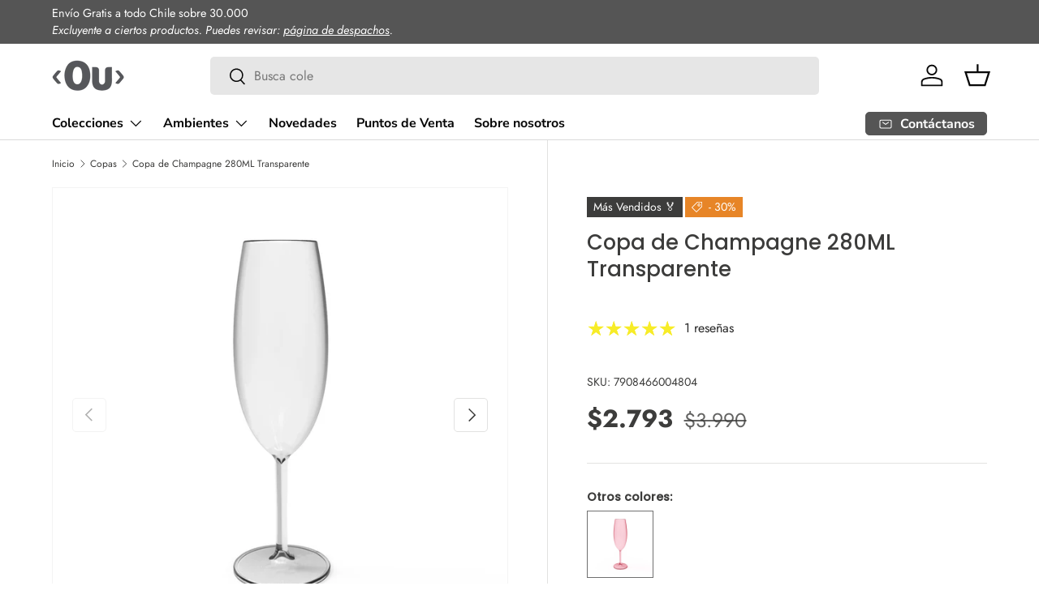

--- FILE ---
content_type: text/html; charset=utf-8
request_url: https://ouchile.cl/collections/copas/products/copa-de-champagne-280ml-transparente
body_size: 54144
content:
<!doctype html>
<html class="no-js" lang="es" dir="ltr">
<head><meta charset="utf-8">
<meta name="viewport" content="width=device-width,initial-scale=1">
<title>Copa de Champagne 280ML Transparente &ndash; Ou Chile</title><link rel="canonical" href="https://ouchile.cl/products/copa-de-champagne-280ml-transparente"><link rel="icon" href="//ouchile.cl/cdn/shop/files/Sin_titulo-1_Recuperado_-10.png?crop=center&height=48&v=1641321673&width=48" type="image/png">
  <link rel="apple-touch-icon" href="//ouchile.cl/cdn/shop/files/Sin_titulo-1_Recuperado_-10.png?crop=center&height=180&v=1641321673&width=180"><meta name="description" content="La Copa de Champán de 280 ml es perfecta para quienes buscan funcionalidad y belleza a la hora de brindar, con un diseño clásico y colores translúcidos para combinar con cualquier tipo de mesa. Tiene un asa ergonómica que garantiza un cómodo manejo y transporte. Fabricado en material rígido y brillante (PS), además de "><meta property="og:site_name" content="Ou Chile">
<meta property="og:url" content="https://ouchile.cl/products/copa-de-champagne-280ml-transparente">
<meta property="og:title" content="Copa de Champagne 280ML Transparente">
<meta property="og:type" content="product">
<meta property="og:description" content="La Copa de Champán de 280 ml es perfecta para quienes buscan funcionalidad y belleza a la hora de brindar, con un diseño clásico y colores translúcidos para combinar con cualquier tipo de mesa. Tiene un asa ergonómica que garantiza un cómodo manejo y transporte. Fabricado en material rígido y brillante (PS), además de "><meta property="og:image" content="http://ouchile.cl/cdn/shop/files/open-uri20230125-5951-bx39io.jpg?crop=center&height=1200&v=1731169739&width=1200">
  <meta property="og:image:secure_url" content="https://ouchile.cl/cdn/shop/files/open-uri20230125-5951-bx39io.jpg?crop=center&height=1200&v=1731169739&width=1200">
  <meta property="og:image:width" content="2000">
  <meta property="og:image:height" content="2000"><meta property="og:price:amount" content="2,793">
  <meta property="og:price:currency" content="CLP"><meta name="twitter:card" content="summary_large_image">
<meta name="twitter:title" content="Copa de Champagne 280ML Transparente">
<meta name="twitter:description" content="La Copa de Champán de 280 ml es perfecta para quienes buscan funcionalidad y belleza a la hora de brindar, con un diseño clásico y colores translúcidos para combinar con cualquier tipo de mesa. Tiene un asa ergonómica que garantiza un cómodo manejo y transporte. Fabricado en material rígido y brillante (PS), además de ">
<link rel="preload" href="//ouchile.cl/cdn/shop/t/7/assets/main.css?v=125194559494400292071721768461" as="style"><style data-shopify>
@font-face {
  font-family: Jost;
  font-weight: 400;
  font-style: normal;
  font-display: swap;
  src: url("//ouchile.cl/cdn/fonts/jost/jost_n4.d47a1b6347ce4a4c9f437608011273009d91f2b7.woff2") format("woff2"),
       url("//ouchile.cl/cdn/fonts/jost/jost_n4.791c46290e672b3f85c3d1c651ef2efa3819eadd.woff") format("woff");
}
@font-face {
  font-family: Jost;
  font-weight: 700;
  font-style: normal;
  font-display: swap;
  src: url("//ouchile.cl/cdn/fonts/jost/jost_n7.921dc18c13fa0b0c94c5e2517ffe06139c3615a3.woff2") format("woff2"),
       url("//ouchile.cl/cdn/fonts/jost/jost_n7.cbfc16c98c1e195f46c536e775e4e959c5f2f22b.woff") format("woff");
}
@font-face {
  font-family: Jost;
  font-weight: 400;
  font-style: italic;
  font-display: swap;
  src: url("//ouchile.cl/cdn/fonts/jost/jost_i4.b690098389649750ada222b9763d55796c5283a5.woff2") format("woff2"),
       url("//ouchile.cl/cdn/fonts/jost/jost_i4.fd766415a47e50b9e391ae7ec04e2ae25e7e28b0.woff") format("woff");
}
@font-face {
  font-family: Jost;
  font-weight: 700;
  font-style: italic;
  font-display: swap;
  src: url("//ouchile.cl/cdn/fonts/jost/jost_i7.d8201b854e41e19d7ed9b1a31fe4fe71deea6d3f.woff2") format("woff2"),
       url("//ouchile.cl/cdn/fonts/jost/jost_i7.eae515c34e26b6c853efddc3fc0c552e0de63757.woff") format("woff");
}
@font-face {
  font-family: Poppins;
  font-weight: 500;
  font-style: normal;
  font-display: swap;
  src: url("//ouchile.cl/cdn/fonts/poppins/poppins_n5.ad5b4b72b59a00358afc706450c864c3c8323842.woff2") format("woff2"),
       url("//ouchile.cl/cdn/fonts/poppins/poppins_n5.33757fdf985af2d24b32fcd84c9a09224d4b2c39.woff") format("woff");
}
@font-face {
  font-family: "Nunito Sans";
  font-weight: 700;
  font-style: normal;
  font-display: swap;
  src: url("//ouchile.cl/cdn/fonts/nunito_sans/nunitosans_n7.25d963ed46da26098ebeab731e90d8802d989fa5.woff2") format("woff2"),
       url("//ouchile.cl/cdn/fonts/nunito_sans/nunitosans_n7.d32e3219b3d2ec82285d3027bd673efc61a996c8.woff") format("woff");
}
:root {
      --bg-color: 255 255 255 / 1.0;
      --bg-color-og: 255 255 255 / 1.0;
      --heading-color: 60 60 59;
      --text-color: 60 60 59;
      --text-color-og: 60 60 59;
      --scrollbar-color: 60 60 59;
      --link-color: 60 60 59;
      --link-color-og: 60 60 59;
      --star-color: 164 168 146;--swatch-border-color-default: 216 216 216;
        --swatch-border-color-active: 158 158 157;
        --swatch-card-size: 20px;
        --swatch-variant-picker-size: 28px;--color-scheme-1-bg: 242 242 242 / 1.0;
      --color-scheme-1-grad: ;
      --color-scheme-1-heading: 60 60 59;
      --color-scheme-1-text: 60 60 59;
      --color-scheme-1-btn-bg: 60 60 59;
      --color-scheme-1-btn-text: 255 255 255;
      --color-scheme-1-btn-bg-hover: 97 97 96;--color-scheme-2-bg: 9 3 2 / 1.0;
      --color-scheme-2-grad: ;
      --color-scheme-2-heading: 215 247 88;
      --color-scheme-2-text: 215 247 88;
      --color-scheme-2-btn-bg: 255 255 255;
      --color-scheme-2-btn-text: 164 168 146;
      --color-scheme-2-btn-bg-hover: 248 249 247;--color-scheme-3-bg: 229 220 210 / 1.0;
      --color-scheme-3-grad: ;
      --color-scheme-3-heading: 9 3 2;
      --color-scheme-3-text: 9 3 2;
      --color-scheme-3-btn-bg: 9 3 2;
      --color-scheme-3-btn-text: 255 255 255;
      --color-scheme-3-btn-bg-hover: 54 48 47;

      --drawer-bg-color: 255 255 255 / 1.0;
      --drawer-text-color: 9 3 2;

      --panel-bg-color: 190 207 219 / 1.0;
      --panel-heading-color: 9 3 2;
      --panel-text-color: 9 3 2;

      --in-stock-text-color: 44 126 63;
      --low-stock-text-color: 210 134 26;
      --very-low-stock-text-color: 180 12 28;
      --no-stock-text-color: 119 119 119;
      --no-stock-backordered-text-color: 119 119 119;

      --error-bg-color: 252 237 238;
      --error-text-color: 180 12 28;
      --success-bg-color: 232 246 234;
      --success-text-color: 44 126 63;
      --info-bg-color: 228 237 250;
      --info-text-color: 26 102 210;

      --heading-font-family: Poppins, sans-serif;
      --heading-font-style: normal;
      --heading-font-weight: 500;
      --heading-scale-start: 6;

      --navigation-font-family: "Nunito Sans", sans-serif;
      --navigation-font-style: normal;
      --navigation-font-weight: 700;--heading-text-transform: none;
--subheading-text-transform: none;
      --body-font-family: Jost, sans-serif;
      --body-font-style: normal;
      --body-font-weight: 400;
      --body-font-size: 16;

      --section-gap: 48;
      --heading-gap: calc(8 * var(--space-unit));--grid-column-gap: 20px;--btn-bg-color: 60 60 59;
      --btn-bg-hover-color: 97 97 96;
      --btn-text-color: 255 255 255;
      --btn-bg-color-og: 60 60 59;
      --btn-text-color-og: 255 255 255;
      --btn-alt-bg-color: 255 255 255;
      --btn-alt-bg-alpha: 1.0;
      --btn-alt-text-color: 60 60 59;
      --btn-border-width: 1px;
      --btn-padding-y: 12px;

      
      --btn-border-radius: 5px;
      

      --btn-lg-border-radius: 50%;
      --btn-icon-border-radius: 50%;
      --input-with-btn-inner-radius: var(--btn-border-radius);

      --input-bg-color: 255 255 255 / 1.0;
      --input-text-color: 60 60 59;
      --input-border-width: 1px;
      --input-border-radius: 4px;
      --textarea-border-radius: 4px;
      --input-border-radius: 5px;
      --input-bg-color-diff-3: #f7f7f7;
      --input-bg-color-diff-6: #f0f0f0;

      --modal-border-radius: 4px;
      --modal-overlay-color: 0 0 0;
      --modal-overlay-opacity: 0.4;
      --drawer-border-radius: 4px;
      --overlay-border-radius: 4px;--custom-label-bg-color: 60 60 59;
      --custom-label-text-color: 255 255 255;--sale-label-bg-color: 231 133 39;
      --sale-label-text-color: 255 255 255;--sold-out-label-bg-color: 229 220 210;
      --sold-out-label-text-color: 60 60 59;--new-label-bg-color: 164 168 146;
      --new-label-text-color: 9 3 2;--preorder-label-bg-color: 103 170 249;
      --preorder-label-text-color: 255 255 255;

      --page-width: 1590px;
      --gutter-sm: 20px;
      --gutter-md: 32px;
      --gutter-lg: 64px;

      --payment-terms-bg-color: #ffffff;

      --coll-card-bg-color: #f7f7f7;
      --coll-card-border-color: rgba(0,0,0,0);
        
          --aos-animate-duration: 0.6s;
        

        
          --aos-min-width: 0;
        
      

      --reading-width: 48em;

      /* Fam Colors*/

      --fam_border_color: #696969;
      --fam_border_color_select: #696969;
      --fam_collection_image_size: 100%;
      --fam_product_toggle_background: #090302;
      --fam_product_toggle_color: #ffffff;
    }

    @media (max-width: 769px) {
      :root {
        --reading-width: 36em;
      }
    }
  </style><link rel="stylesheet" href="//ouchile.cl/cdn/shop/t/7/assets/main.css?v=125194559494400292071721768461">
  <script src="//ouchile.cl/cdn/shop/t/7/assets/main.js?v=2050684634816504901718116829" defer="defer"></script><link rel="preload" href="//ouchile.cl/cdn/fonts/jost/jost_n4.d47a1b6347ce4a4c9f437608011273009d91f2b7.woff2" as="font" type="font/woff2" crossorigin fetchpriority="high"><link rel="preload" href="//ouchile.cl/cdn/fonts/poppins/poppins_n5.ad5b4b72b59a00358afc706450c864c3c8323842.woff2" as="font" type="font/woff2" crossorigin fetchpriority="high"><link rel="stylesheet" href="//ouchile.cl/cdn/shop/t/7/assets/swatches.css?v=173317679104533072341717619757" media="print" onload="this.media='all'">
    <noscript><link rel="stylesheet" href="//ouchile.cl/cdn/shop/t/7/assets/swatches.css?v=173317679104533072341717619757"></noscript><script>window.performance && window.performance.mark && window.performance.mark('shopify.content_for_header.start');</script><meta name="google-site-verification" content="bMOpODPoOWqukCer-5BFCp3zFfaKYVoXMTIn3TE43z8">
<meta id="shopify-digital-wallet" name="shopify-digital-wallet" content="/39914733720/digital_wallets/dialog">
<link rel="alternate" type="application/json+oembed" href="https://ouchile.cl/products/copa-de-champagne-280ml-transparente.oembed">
<script async="async" src="/checkouts/internal/preloads.js?locale=es-CL"></script>
<script id="shopify-features" type="application/json">{"accessToken":"4c969e2f78c04a039c8f6d58abae29ba","betas":["rich-media-storefront-analytics"],"domain":"ouchile.cl","predictiveSearch":true,"shopId":39914733720,"locale":"es"}</script>
<script>var Shopify = Shopify || {};
Shopify.shop = "ou-chile.myshopify.com";
Shopify.locale = "es";
Shopify.currency = {"active":"CLP","rate":"1.0"};
Shopify.country = "CL";
Shopify.theme = {"name":"Enterprise - Lab51","id":137852485784,"schema_name":"Enterprise","schema_version":"1.5.2","theme_store_id":1657,"role":"main"};
Shopify.theme.handle = "null";
Shopify.theme.style = {"id":null,"handle":null};
Shopify.cdnHost = "ouchile.cl/cdn";
Shopify.routes = Shopify.routes || {};
Shopify.routes.root = "/";</script>
<script type="module">!function(o){(o.Shopify=o.Shopify||{}).modules=!0}(window);</script>
<script>!function(o){function n(){var o=[];function n(){o.push(Array.prototype.slice.apply(arguments))}return n.q=o,n}var t=o.Shopify=o.Shopify||{};t.loadFeatures=n(),t.autoloadFeatures=n()}(window);</script>
<script id="shop-js-analytics" type="application/json">{"pageType":"product"}</script>
<script defer="defer" async type="module" src="//ouchile.cl/cdn/shopifycloud/shop-js/modules/v2/client.init-shop-cart-sync_BSQ69bm3.es.esm.js"></script>
<script defer="defer" async type="module" src="//ouchile.cl/cdn/shopifycloud/shop-js/modules/v2/chunk.common_CIqZBrE6.esm.js"></script>
<script type="module">
  await import("//ouchile.cl/cdn/shopifycloud/shop-js/modules/v2/client.init-shop-cart-sync_BSQ69bm3.es.esm.js");
await import("//ouchile.cl/cdn/shopifycloud/shop-js/modules/v2/chunk.common_CIqZBrE6.esm.js");

  window.Shopify.SignInWithShop?.initShopCartSync?.({"fedCMEnabled":true,"windoidEnabled":true});

</script>
<script>(function() {
  var isLoaded = false;
  function asyncLoad() {
    if (isLoaded) return;
    isLoaded = true;
    var urls = ["\/\/cdn.secomapp.com\/promotionpopup\/cdn\/allshops\/ou-chile\/1658346868.js?shop=ou-chile.myshopify.com"];
    for (var i = 0; i < urls.length; i++) {
      var s = document.createElement('script');
      s.type = 'text/javascript';
      s.async = true;
      s.src = urls[i];
      var x = document.getElementsByTagName('script')[0];
      x.parentNode.insertBefore(s, x);
    }
  };
  if(window.attachEvent) {
    window.attachEvent('onload', asyncLoad);
  } else {
    window.addEventListener('load', asyncLoad, false);
  }
})();</script>
<script id="__st">var __st={"a":39914733720,"offset":-10800,"reqid":"040d808f-60c9-440b-8f09-34cad53dce79-1768911966","pageurl":"ouchile.cl\/collections\/copas\/products\/copa-de-champagne-280ml-transparente","u":"f077ddb1f0de","p":"product","rtyp":"product","rid":7420828549272};</script>
<script>window.ShopifyPaypalV4VisibilityTracking = true;</script>
<script id="captcha-bootstrap">!function(){'use strict';const t='contact',e='account',n='new_comment',o=[[t,t],['blogs',n],['comments',n],[t,'customer']],c=[[e,'customer_login'],[e,'guest_login'],[e,'recover_customer_password'],[e,'create_customer']],r=t=>t.map((([t,e])=>`form[action*='/${t}']:not([data-nocaptcha='true']) input[name='form_type'][value='${e}']`)).join(','),a=t=>()=>t?[...document.querySelectorAll(t)].map((t=>t.form)):[];function s(){const t=[...o],e=r(t);return a(e)}const i='password',u='form_key',d=['recaptcha-v3-token','g-recaptcha-response','h-captcha-response',i],f=()=>{try{return window.sessionStorage}catch{return}},m='__shopify_v',_=t=>t.elements[u];function p(t,e,n=!1){try{const o=window.sessionStorage,c=JSON.parse(o.getItem(e)),{data:r}=function(t){const{data:e,action:n}=t;return t[m]||n?{data:e,action:n}:{data:t,action:n}}(c);for(const[e,n]of Object.entries(r))t.elements[e]&&(t.elements[e].value=n);n&&o.removeItem(e)}catch(o){console.error('form repopulation failed',{error:o})}}const l='form_type',E='cptcha';function T(t){t.dataset[E]=!0}const w=window,h=w.document,L='Shopify',v='ce_forms',y='captcha';let A=!1;((t,e)=>{const n=(g='f06e6c50-85a8-45c8-87d0-21a2b65856fe',I='https://cdn.shopify.com/shopifycloud/storefront-forms-hcaptcha/ce_storefront_forms_captcha_hcaptcha.v1.5.2.iife.js',D={infoText:'Protegido por hCaptcha',privacyText:'Privacidad',termsText:'Términos'},(t,e,n)=>{const o=w[L][v],c=o.bindForm;if(c)return c(t,g,e,D).then(n);var r;o.q.push([[t,g,e,D],n]),r=I,A||(h.body.append(Object.assign(h.createElement('script'),{id:'captcha-provider',async:!0,src:r})),A=!0)});var g,I,D;w[L]=w[L]||{},w[L][v]=w[L][v]||{},w[L][v].q=[],w[L][y]=w[L][y]||{},w[L][y].protect=function(t,e){n(t,void 0,e),T(t)},Object.freeze(w[L][y]),function(t,e,n,w,h,L){const[v,y,A,g]=function(t,e,n){const i=e?o:[],u=t?c:[],d=[...i,...u],f=r(d),m=r(i),_=r(d.filter((([t,e])=>n.includes(e))));return[a(f),a(m),a(_),s()]}(w,h,L),I=t=>{const e=t.target;return e instanceof HTMLFormElement?e:e&&e.form},D=t=>v().includes(t);t.addEventListener('submit',(t=>{const e=I(t);if(!e)return;const n=D(e)&&!e.dataset.hcaptchaBound&&!e.dataset.recaptchaBound,o=_(e),c=g().includes(e)&&(!o||!o.value);(n||c)&&t.preventDefault(),c&&!n&&(function(t){try{if(!f())return;!function(t){const e=f();if(!e)return;const n=_(t);if(!n)return;const o=n.value;o&&e.removeItem(o)}(t);const e=Array.from(Array(32),(()=>Math.random().toString(36)[2])).join('');!function(t,e){_(t)||t.append(Object.assign(document.createElement('input'),{type:'hidden',name:u})),t.elements[u].value=e}(t,e),function(t,e){const n=f();if(!n)return;const o=[...t.querySelectorAll(`input[type='${i}']`)].map((({name:t})=>t)),c=[...d,...o],r={};for(const[a,s]of new FormData(t).entries())c.includes(a)||(r[a]=s);n.setItem(e,JSON.stringify({[m]:1,action:t.action,data:r}))}(t,e)}catch(e){console.error('failed to persist form',e)}}(e),e.submit())}));const S=(t,e)=>{t&&!t.dataset[E]&&(n(t,e.some((e=>e===t))),T(t))};for(const o of['focusin','change'])t.addEventListener(o,(t=>{const e=I(t);D(e)&&S(e,y())}));const B=e.get('form_key'),M=e.get(l),P=B&&M;t.addEventListener('DOMContentLoaded',(()=>{const t=y();if(P)for(const e of t)e.elements[l].value===M&&p(e,B);[...new Set([...A(),...v().filter((t=>'true'===t.dataset.shopifyCaptcha))])].forEach((e=>S(e,t)))}))}(h,new URLSearchParams(w.location.search),n,t,e,['guest_login'])})(!1,!0)}();</script>
<script integrity="sha256-4kQ18oKyAcykRKYeNunJcIwy7WH5gtpwJnB7kiuLZ1E=" data-source-attribution="shopify.loadfeatures" defer="defer" src="//ouchile.cl/cdn/shopifycloud/storefront/assets/storefront/load_feature-a0a9edcb.js" crossorigin="anonymous"></script>
<script data-source-attribution="shopify.dynamic_checkout.dynamic.init">var Shopify=Shopify||{};Shopify.PaymentButton=Shopify.PaymentButton||{isStorefrontPortableWallets:!0,init:function(){window.Shopify.PaymentButton.init=function(){};var t=document.createElement("script");t.src="https://ouchile.cl/cdn/shopifycloud/portable-wallets/latest/portable-wallets.es.js",t.type="module",document.head.appendChild(t)}};
</script>
<script data-source-attribution="shopify.dynamic_checkout.buyer_consent">
  function portableWalletsHideBuyerConsent(e){var t=document.getElementById("shopify-buyer-consent"),n=document.getElementById("shopify-subscription-policy-button");t&&n&&(t.classList.add("hidden"),t.setAttribute("aria-hidden","true"),n.removeEventListener("click",e))}function portableWalletsShowBuyerConsent(e){var t=document.getElementById("shopify-buyer-consent"),n=document.getElementById("shopify-subscription-policy-button");t&&n&&(t.classList.remove("hidden"),t.removeAttribute("aria-hidden"),n.addEventListener("click",e))}window.Shopify?.PaymentButton&&(window.Shopify.PaymentButton.hideBuyerConsent=portableWalletsHideBuyerConsent,window.Shopify.PaymentButton.showBuyerConsent=portableWalletsShowBuyerConsent);
</script>
<script data-source-attribution="shopify.dynamic_checkout.cart.bootstrap">document.addEventListener("DOMContentLoaded",(function(){function t(){return document.querySelector("shopify-accelerated-checkout-cart, shopify-accelerated-checkout")}if(t())Shopify.PaymentButton.init();else{new MutationObserver((function(e,n){t()&&(Shopify.PaymentButton.init(),n.disconnect())})).observe(document.body,{childList:!0,subtree:!0})}}));
</script>
<script id="sections-script" data-sections="header,footer" defer="defer" src="//ouchile.cl/cdn/shop/t/7/compiled_assets/scripts.js?v=3397"></script>
<script>window.performance && window.performance.mark && window.performance.mark('shopify.content_for_header.end');</script>
<script src="//ouchile.cl/cdn/shop/t/7/assets/blur-messages.js?v=98620774460636405321717536103" defer="defer"></script>
    <script src="//ouchile.cl/cdn/shop/t/7/assets/animate-on-scroll.js?v=15249566486942820451717536103" defer="defer"></script>
    <link rel="stylesheet" href="//ouchile.cl/cdn/shop/t/7/assets/animate-on-scroll.css?v=116194678796051782541717536103">
  

  <script>document.documentElement.className = document.documentElement.className.replace('no-js', 'js');</script><!-- CC Custom Head Start --><!-- CC Custom Head End --><script src="https://ajax.googleapis.com/ajax/libs/jquery/2.2.4/jquery.min.js"></script>
<!-- BEGIN app block: shopify://apps/instafeed/blocks/head-block/c447db20-095d-4a10-9725-b5977662c9d5 --><link rel="preconnect" href="https://cdn.nfcube.com/">
<link rel="preconnect" href="https://scontent.cdninstagram.com/">


  <script>
    document.addEventListener('DOMContentLoaded', function () {
      let instafeedScript = document.createElement('script');

      
        instafeedScript.src = 'https://cdn.nfcube.com/instafeed-ccb94e1f794fec8b0ca2f2a78a6847a6.js';
      

      document.body.appendChild(instafeedScript);
    });
  </script>





<!-- END app block --><!-- BEGIN app block: shopify://apps/mercado-pago-antifraud-plus/blocks/embed-block/b19ea721-f94a-4308-bee5-0057c043bac5 -->
<!-- BEGIN app snippet: send-melidata-report --><script>
  const MLD_IS_DEV = false;
  const CART_TOKEN_KEY = 'cartToken';
  const USER_SESSION_ID_KEY = 'pf_user_session_id';
  const EVENT_TYPE = 'event';
  const MLD_PLATFORM_NAME = 'shopify';
  const PLATFORM_VERSION = '1.0.0';
  const MLD_PLUGIN_VERSION = '0.1.0';
  const NAVIGATION_DATA_PATH = 'pf/navigation_data';
  const MELIDATA_TRACKS_URL = 'https://api.mercadopago.com/v1/plugins/melidata/tracks';
  const BUSINESS_NAME = 'mercadopago';
  const MLD_MELI_SESSION_ID_KEY = 'meli_session_id';
  const EVENT_NAME = 'navigation_data'

  const SEND_MELIDATA_REPORT_NAME = MLD_IS_DEV ? 'send_melidata_report_test' : 'send_melidata_report';
  const SUCCESS_SENDING_MELIDATA_REPORT_VALUE = 'SUCCESS_SENDING_MELIDATA_REPORT';
  const FAILED_SENDING_MELIDATA_REPORT_VALUE = 'FAILED_SENDING_MELIDATA_REPORT';

  const userAgent = navigator.userAgent;
  const startTime = Date.now();
  const deviceId = sessionStorage.getItem(MLD_MELI_SESSION_ID_KEY) ?? '';
  const cartToken = localStorage.getItem(CART_TOKEN_KEY) ?? '';
  const userSessionId = generateUserSessionId();
  const shopId = __st?.a ?? '';
  const shopUrl = Shopify?.shop ?? '';
  const country = Shopify?.country ?? '';

  const siteIdMap = {
    BR: 'MLB',
    MX: 'MLM',
    CO: 'MCO',
    CL: 'MLC',
    UY: 'MLU',
    PE: 'MPE',
    AR: 'MLA',
  };

  function getSiteId() {
    return siteIdMap[country] ?? 'MLB';
  }

  function detectBrowser() {
    switch (true) {
      case /Edg/.test(userAgent):
        return 'Microsoft Edge';
      case /Chrome/.test(userAgent) && !/Edg/.test(userAgent):
        return 'Chrome';
      case /Firefox/.test(userAgent):
        return 'Firefox';
      case /Safari/.test(userAgent) && !/Chrome/.test(userAgent):
        return 'Safari';
      case /Opera/.test(userAgent) || /OPR/.test(userAgent):
        return 'Opera';
      case /Trident/.test(userAgent) || /MSIE/.test(userAgent):
        return 'Internet Explorer';
      case /Edge/.test(userAgent):
        return 'Microsoft Edge (Legacy)';
      default:
        return 'Unknown';
    }
  }

  function detectDevice() {
    switch (true) {
      case /android/i.test(userAgent):
        return '/mobile/android';
      case /iPad|iPhone|iPod/.test(userAgent):
        return '/mobile/ios';
      case /mobile/i.test(userAgent):
        return '/mobile';
      default:
        return '/web/desktop';
    }
  }

  function getPageTimeCount() {
    const endTime = Date.now();
    const timeSpent = endTime - startTime;
    return timeSpent;
  }

  function buildURLPath(fullUrl) {
    try {
      const url = new URL(fullUrl);
      return url.pathname;
    } catch (error) {
      return '';
    }
  }

  function generateUUID() {
    return 'pf-' + Date.now() + '-' + Math.random().toString(36).substring(2, 9);
  }

  function generateUserSessionId() {
    const uuid = generateUUID();
    const userSessionId = sessionStorage.getItem(USER_SESSION_ID_KEY);
    if (!userSessionId) {
      sessionStorage.setItem(USER_SESSION_ID_KEY, uuid);
      return uuid;
    }
    return userSessionId;
  }

  function sendMelidataReport() {
    try {
      const payload = {
        platform: {
          name: MLD_PLATFORM_NAME,
          version: PLATFORM_VERSION,
          uri: '/',
          location: '/',
        },
        plugin: {
          version: MLD_PLUGIN_VERSION,
        },
        user: {
          uid: userSessionId,
        },
        application: {
          business: BUSINESS_NAME,
          site_id: getSiteId(),
          version: PLATFORM_VERSION,
        },
        device: {
          platform: detectDevice(),
        },
        events: [
          {
            path: NAVIGATION_DATA_PATH,
            id: userSessionId,
            type: EVENT_TYPE,
            user_local_timestamp: new Date().toISOString(),
            metadata_type: EVENT_TYPE,
            metadata: {
              event: {
                element: 'window',
                action: 'load',
                target: 'body',
                label: EVENT_NAME,
              },
              configs: [
                {
                  config_name: 'page_time',
                  new_value: getPageTimeCount().toString(),
                },
                {
                  config_name: 'shop',
                  new_value: shopUrl,
                },
                {
                  config_name: 'shop_id',
                  new_value: String(shopId),
                },
                {
                  config_name: 'pf_user_session_id',
                  new_value: userSessionId,
                },
                {
                  config_name: 'current_page',
                  new_value: location.pathname,
                },
                {
                  config_name: 'last_page',
                  new_value: buildURLPath(document.referrer),
                },
                {
                  config_name: 'is_device_generated',
                  new_value: String(!!deviceId),
                },
                {
                  config_name: 'browser',
                  new_value: detectBrowser(),
                },
                {
                  config_name: 'cart_token',
                  new_value: cartToken.slice(1, -1),
                },
              ],
            },
          },
        ],
      };

      const success = navigator.sendBeacon(MELIDATA_TRACKS_URL, JSON.stringify(payload));
      if (success) {
        registerDatadogEvent(SEND_MELIDATA_REPORT_NAME, SUCCESS_SENDING_MELIDATA_REPORT_VALUE, `[${EVENT_NAME}]`, shopUrl);
      } else {
        registerDatadogEvent(SEND_MELIDATA_REPORT_NAME, FAILED_SENDING_MELIDATA_REPORT_VALUE, `[${EVENT_NAME}]`, shopUrl);
      }
    } catch (error) {
      registerDatadogEvent(SEND_MELIDATA_REPORT_NAME, FAILED_SENDING_MELIDATA_REPORT_VALUE, `[${EVENT_NAME}]: ${error}`, shopUrl);
    }
  }
  window.addEventListener('beforeunload', sendMelidataReport);
</script><!-- END app snippet -->
<!-- END app block --><script src="https://cdn.shopify.com/extensions/019b0ca3-aa13-7aa2-a0b4-6cb667a1f6f7/essential-countdown-timer-55/assets/countdown_timer_essential_apps.min.js" type="text/javascript" defer="defer"></script>
<link href="https://cdn.shopify.com/extensions/0199a438-2b43-7d72-ba8c-f8472dfb5cdc/promotion-popup-allnew-26/assets/popup-main.css" rel="stylesheet" type="text/css" media="all">
<script src="https://cdn.shopify.com/extensions/019a9885-5cb8-7f04-b0fb-8a9d5cdad1c0/mercadopago-pf-app-132/assets/generate-meli-session-id.js" type="text/javascript" defer="defer"></script>
<link href="https://monorail-edge.shopifysvc.com" rel="dns-prefetch">
<script>(function(){if ("sendBeacon" in navigator && "performance" in window) {try {var session_token_from_headers = performance.getEntriesByType('navigation')[0].serverTiming.find(x => x.name == '_s').description;} catch {var session_token_from_headers = undefined;}var session_cookie_matches = document.cookie.match(/_shopify_s=([^;]*)/);var session_token_from_cookie = session_cookie_matches && session_cookie_matches.length === 2 ? session_cookie_matches[1] : "";var session_token = session_token_from_headers || session_token_from_cookie || "";function handle_abandonment_event(e) {var entries = performance.getEntries().filter(function(entry) {return /monorail-edge.shopifysvc.com/.test(entry.name);});if (!window.abandonment_tracked && entries.length === 0) {window.abandonment_tracked = true;var currentMs = Date.now();var navigation_start = performance.timing.navigationStart;var payload = {shop_id: 39914733720,url: window.location.href,navigation_start,duration: currentMs - navigation_start,session_token,page_type: "product"};window.navigator.sendBeacon("https://monorail-edge.shopifysvc.com/v1/produce", JSON.stringify({schema_id: "online_store_buyer_site_abandonment/1.1",payload: payload,metadata: {event_created_at_ms: currentMs,event_sent_at_ms: currentMs}}));}}window.addEventListener('pagehide', handle_abandonment_event);}}());</script>
<script id="web-pixels-manager-setup">(function e(e,d,r,n,o){if(void 0===o&&(o={}),!Boolean(null===(a=null===(i=window.Shopify)||void 0===i?void 0:i.analytics)||void 0===a?void 0:a.replayQueue)){var i,a;window.Shopify=window.Shopify||{};var t=window.Shopify;t.analytics=t.analytics||{};var s=t.analytics;s.replayQueue=[],s.publish=function(e,d,r){return s.replayQueue.push([e,d,r]),!0};try{self.performance.mark("wpm:start")}catch(e){}var l=function(){var e={modern:/Edge?\/(1{2}[4-9]|1[2-9]\d|[2-9]\d{2}|\d{4,})\.\d+(\.\d+|)|Firefox\/(1{2}[4-9]|1[2-9]\d|[2-9]\d{2}|\d{4,})\.\d+(\.\d+|)|Chrom(ium|e)\/(9{2}|\d{3,})\.\d+(\.\d+|)|(Maci|X1{2}).+ Version\/(15\.\d+|(1[6-9]|[2-9]\d|\d{3,})\.\d+)([,.]\d+|)( \(\w+\)|)( Mobile\/\w+|) Safari\/|Chrome.+OPR\/(9{2}|\d{3,})\.\d+\.\d+|(CPU[ +]OS|iPhone[ +]OS|CPU[ +]iPhone|CPU IPhone OS|CPU iPad OS)[ +]+(15[._]\d+|(1[6-9]|[2-9]\d|\d{3,})[._]\d+)([._]\d+|)|Android:?[ /-](13[3-9]|1[4-9]\d|[2-9]\d{2}|\d{4,})(\.\d+|)(\.\d+|)|Android.+Firefox\/(13[5-9]|1[4-9]\d|[2-9]\d{2}|\d{4,})\.\d+(\.\d+|)|Android.+Chrom(ium|e)\/(13[3-9]|1[4-9]\d|[2-9]\d{2}|\d{4,})\.\d+(\.\d+|)|SamsungBrowser\/([2-9]\d|\d{3,})\.\d+/,legacy:/Edge?\/(1[6-9]|[2-9]\d|\d{3,})\.\d+(\.\d+|)|Firefox\/(5[4-9]|[6-9]\d|\d{3,})\.\d+(\.\d+|)|Chrom(ium|e)\/(5[1-9]|[6-9]\d|\d{3,})\.\d+(\.\d+|)([\d.]+$|.*Safari\/(?![\d.]+ Edge\/[\d.]+$))|(Maci|X1{2}).+ Version\/(10\.\d+|(1[1-9]|[2-9]\d|\d{3,})\.\d+)([,.]\d+|)( \(\w+\)|)( Mobile\/\w+|) Safari\/|Chrome.+OPR\/(3[89]|[4-9]\d|\d{3,})\.\d+\.\d+|(CPU[ +]OS|iPhone[ +]OS|CPU[ +]iPhone|CPU IPhone OS|CPU iPad OS)[ +]+(10[._]\d+|(1[1-9]|[2-9]\d|\d{3,})[._]\d+)([._]\d+|)|Android:?[ /-](13[3-9]|1[4-9]\d|[2-9]\d{2}|\d{4,})(\.\d+|)(\.\d+|)|Mobile Safari.+OPR\/([89]\d|\d{3,})\.\d+\.\d+|Android.+Firefox\/(13[5-9]|1[4-9]\d|[2-9]\d{2}|\d{4,})\.\d+(\.\d+|)|Android.+Chrom(ium|e)\/(13[3-9]|1[4-9]\d|[2-9]\d{2}|\d{4,})\.\d+(\.\d+|)|Android.+(UC? ?Browser|UCWEB|U3)[ /]?(15\.([5-9]|\d{2,})|(1[6-9]|[2-9]\d|\d{3,})\.\d+)\.\d+|SamsungBrowser\/(5\.\d+|([6-9]|\d{2,})\.\d+)|Android.+MQ{2}Browser\/(14(\.(9|\d{2,})|)|(1[5-9]|[2-9]\d|\d{3,})(\.\d+|))(\.\d+|)|K[Aa][Ii]OS\/(3\.\d+|([4-9]|\d{2,})\.\d+)(\.\d+|)/},d=e.modern,r=e.legacy,n=navigator.userAgent;return n.match(d)?"modern":n.match(r)?"legacy":"unknown"}(),u="modern"===l?"modern":"legacy",c=(null!=n?n:{modern:"",legacy:""})[u],f=function(e){return[e.baseUrl,"/wpm","/b",e.hashVersion,"modern"===e.buildTarget?"m":"l",".js"].join("")}({baseUrl:d,hashVersion:r,buildTarget:u}),m=function(e){var d=e.version,r=e.bundleTarget,n=e.surface,o=e.pageUrl,i=e.monorailEndpoint;return{emit:function(e){var a=e.status,t=e.errorMsg,s=(new Date).getTime(),l=JSON.stringify({metadata:{event_sent_at_ms:s},events:[{schema_id:"web_pixels_manager_load/3.1",payload:{version:d,bundle_target:r,page_url:o,status:a,surface:n,error_msg:t},metadata:{event_created_at_ms:s}}]});if(!i)return console&&console.warn&&console.warn("[Web Pixels Manager] No Monorail endpoint provided, skipping logging."),!1;try{return self.navigator.sendBeacon.bind(self.navigator)(i,l)}catch(e){}var u=new XMLHttpRequest;try{return u.open("POST",i,!0),u.setRequestHeader("Content-Type","text/plain"),u.send(l),!0}catch(e){return console&&console.warn&&console.warn("[Web Pixels Manager] Got an unhandled error while logging to Monorail."),!1}}}}({version:r,bundleTarget:l,surface:e.surface,pageUrl:self.location.href,monorailEndpoint:e.monorailEndpoint});try{o.browserTarget=l,function(e){var d=e.src,r=e.async,n=void 0===r||r,o=e.onload,i=e.onerror,a=e.sri,t=e.scriptDataAttributes,s=void 0===t?{}:t,l=document.createElement("script"),u=document.querySelector("head"),c=document.querySelector("body");if(l.async=n,l.src=d,a&&(l.integrity=a,l.crossOrigin="anonymous"),s)for(var f in s)if(Object.prototype.hasOwnProperty.call(s,f))try{l.dataset[f]=s[f]}catch(e){}if(o&&l.addEventListener("load",o),i&&l.addEventListener("error",i),u)u.appendChild(l);else{if(!c)throw new Error("Did not find a head or body element to append the script");c.appendChild(l)}}({src:f,async:!0,onload:function(){if(!function(){var e,d;return Boolean(null===(d=null===(e=window.Shopify)||void 0===e?void 0:e.analytics)||void 0===d?void 0:d.initialized)}()){var d=window.webPixelsManager.init(e)||void 0;if(d){var r=window.Shopify.analytics;r.replayQueue.forEach((function(e){var r=e[0],n=e[1],o=e[2];d.publishCustomEvent(r,n,o)})),r.replayQueue=[],r.publish=d.publishCustomEvent,r.visitor=d.visitor,r.initialized=!0}}},onerror:function(){return m.emit({status:"failed",errorMsg:"".concat(f," has failed to load")})},sri:function(e){var d=/^sha384-[A-Za-z0-9+/=]+$/;return"string"==typeof e&&d.test(e)}(c)?c:"",scriptDataAttributes:o}),m.emit({status:"loading"})}catch(e){m.emit({status:"failed",errorMsg:(null==e?void 0:e.message)||"Unknown error"})}}})({shopId: 39914733720,storefrontBaseUrl: "https://ouchile.cl",extensionsBaseUrl: "https://extensions.shopifycdn.com/cdn/shopifycloud/web-pixels-manager",monorailEndpoint: "https://monorail-edge.shopifysvc.com/unstable/produce_batch",surface: "storefront-renderer",enabledBetaFlags: ["2dca8a86"],webPixelsConfigList: [{"id":"1813807256","configuration":"{\"accountID\":\"12078\"}","eventPayloadVersion":"v1","runtimeContext":"STRICT","scriptVersion":"03b732b1a2db60e097bc15699e397cfd","type":"APP","apiClientId":5009031,"privacyPurposes":["ANALYTICS","MARKETING","SALE_OF_DATA"],"dataSharingAdjustments":{"protectedCustomerApprovalScopes":[]}},{"id":"1227718808","configuration":"{\"shopUrl\":\"ou-chile.myshopify.com\"}","eventPayloadVersion":"v1","runtimeContext":"STRICT","scriptVersion":"c581e5437ee132f6ac1ad175a6693233","type":"APP","apiClientId":109149454337,"privacyPurposes":["ANALYTICS","MARKETING","SALE_OF_DATA"],"dataSharingAdjustments":{"protectedCustomerApprovalScopes":["read_customer_personal_data"]}},{"id":"527794328","configuration":"{\"config\":\"{\\\"google_tag_ids\\\":[\\\"G-DGVYSS2233\\\",\\\"AW-368729098\\\",\\\"GT-K8FZMJX\\\"],\\\"target_country\\\":\\\"CL\\\",\\\"gtag_events\\\":[{\\\"type\\\":\\\"begin_checkout\\\",\\\"action_label\\\":[\\\"G-DGVYSS2233\\\",\\\"AW-368729098\\\/Bt56CLz2w6sCEIq46a8B\\\"]},{\\\"type\\\":\\\"search\\\",\\\"action_label\\\":[\\\"G-DGVYSS2233\\\",\\\"AW-368729098\\\/XpLNCL_2w6sCEIq46a8B\\\"]},{\\\"type\\\":\\\"view_item\\\",\\\"action_label\\\":[\\\"G-DGVYSS2233\\\",\\\"AW-368729098\\\/g-eCCLb2w6sCEIq46a8B\\\",\\\"MC-ZZZLPEEWV9\\\"]},{\\\"type\\\":\\\"purchase\\\",\\\"action_label\\\":[\\\"G-DGVYSS2233\\\",\\\"AW-368729098\\\/lMomCLP2w6sCEIq46a8B\\\",\\\"MC-ZZZLPEEWV9\\\"]},{\\\"type\\\":\\\"page_view\\\",\\\"action_label\\\":[\\\"G-DGVYSS2233\\\",\\\"AW-368729098\\\/CQiSCLD2w6sCEIq46a8B\\\",\\\"MC-ZZZLPEEWV9\\\"]},{\\\"type\\\":\\\"add_payment_info\\\",\\\"action_label\\\":[\\\"G-DGVYSS2233\\\",\\\"AW-368729098\\\/zJjOCML2w6sCEIq46a8B\\\"]},{\\\"type\\\":\\\"add_to_cart\\\",\\\"action_label\\\":[\\\"G-DGVYSS2233\\\",\\\"AW-368729098\\\/TlfACLn2w6sCEIq46a8B\\\"]}],\\\"enable_monitoring_mode\\\":false}\"}","eventPayloadVersion":"v1","runtimeContext":"OPEN","scriptVersion":"b2a88bafab3e21179ed38636efcd8a93","type":"APP","apiClientId":1780363,"privacyPurposes":[],"dataSharingAdjustments":{"protectedCustomerApprovalScopes":["read_customer_address","read_customer_email","read_customer_name","read_customer_personal_data","read_customer_phone"]}},{"id":"160694424","configuration":"{\"pixel_id\":\"215414160393574\",\"pixel_type\":\"facebook_pixel\",\"metaapp_system_user_token\":\"-\"}","eventPayloadVersion":"v1","runtimeContext":"OPEN","scriptVersion":"ca16bc87fe92b6042fbaa3acc2fbdaa6","type":"APP","apiClientId":2329312,"privacyPurposes":["ANALYTICS","MARKETING","SALE_OF_DATA"],"dataSharingAdjustments":{"protectedCustomerApprovalScopes":["read_customer_address","read_customer_email","read_customer_name","read_customer_personal_data","read_customer_phone"]}},{"id":"shopify-app-pixel","configuration":"{}","eventPayloadVersion":"v1","runtimeContext":"STRICT","scriptVersion":"0450","apiClientId":"shopify-pixel","type":"APP","privacyPurposes":["ANALYTICS","MARKETING"]},{"id":"shopify-custom-pixel","eventPayloadVersion":"v1","runtimeContext":"LAX","scriptVersion":"0450","apiClientId":"shopify-pixel","type":"CUSTOM","privacyPurposes":["ANALYTICS","MARKETING"]}],isMerchantRequest: false,initData: {"shop":{"name":"Ou Chile","paymentSettings":{"currencyCode":"CLP"},"myshopifyDomain":"ou-chile.myshopify.com","countryCode":"CL","storefrontUrl":"https:\/\/ouchile.cl"},"customer":null,"cart":null,"checkout":null,"productVariants":[{"price":{"amount":2793.0,"currencyCode":"CLP"},"product":{"title":"Copa de Champagne 280ML Transparente","vendor":"OU","id":"7420828549272","untranslatedTitle":"Copa de Champagne 280ML Transparente","url":"\/products\/copa-de-champagne-280ml-transparente","type":"Vasos, Copas y Jarras"},"id":"42177672052888","image":{"src":"\/\/ouchile.cl\/cdn\/shop\/files\/open-uri20230125-5951-bx39io.jpg?v=1731169739"},"sku":"7908466004804","title":"Transparente","untranslatedTitle":"Transparente"}],"purchasingCompany":null},},"https://ouchile.cl/cdn","fcfee988w5aeb613cpc8e4bc33m6693e112",{"modern":"","legacy":""},{"shopId":"39914733720","storefrontBaseUrl":"https:\/\/ouchile.cl","extensionBaseUrl":"https:\/\/extensions.shopifycdn.com\/cdn\/shopifycloud\/web-pixels-manager","surface":"storefront-renderer","enabledBetaFlags":"[\"2dca8a86\"]","isMerchantRequest":"false","hashVersion":"fcfee988w5aeb613cpc8e4bc33m6693e112","publish":"custom","events":"[[\"page_viewed\",{}],[\"product_viewed\",{\"productVariant\":{\"price\":{\"amount\":2793.0,\"currencyCode\":\"CLP\"},\"product\":{\"title\":\"Copa de Champagne 280ML Transparente\",\"vendor\":\"OU\",\"id\":\"7420828549272\",\"untranslatedTitle\":\"Copa de Champagne 280ML Transparente\",\"url\":\"\/products\/copa-de-champagne-280ml-transparente\",\"type\":\"Vasos, Copas y Jarras\"},\"id\":\"42177672052888\",\"image\":{\"src\":\"\/\/ouchile.cl\/cdn\/shop\/files\/open-uri20230125-5951-bx39io.jpg?v=1731169739\"},\"sku\":\"7908466004804\",\"title\":\"Transparente\",\"untranslatedTitle\":\"Transparente\"}}]]"});</script><script>
  window.ShopifyAnalytics = window.ShopifyAnalytics || {};
  window.ShopifyAnalytics.meta = window.ShopifyAnalytics.meta || {};
  window.ShopifyAnalytics.meta.currency = 'CLP';
  var meta = {"product":{"id":7420828549272,"gid":"gid:\/\/shopify\/Product\/7420828549272","vendor":"OU","type":"Vasos, Copas y Jarras","handle":"copa-de-champagne-280ml-transparente","variants":[{"id":42177672052888,"price":279300,"name":"Copa de Champagne 280ML Transparente - Transparente","public_title":"Transparente","sku":"7908466004804"}],"remote":false},"page":{"pageType":"product","resourceType":"product","resourceId":7420828549272,"requestId":"040d808f-60c9-440b-8f09-34cad53dce79-1768911966"}};
  for (var attr in meta) {
    window.ShopifyAnalytics.meta[attr] = meta[attr];
  }
</script>
<script class="analytics">
  (function () {
    var customDocumentWrite = function(content) {
      var jquery = null;

      if (window.jQuery) {
        jquery = window.jQuery;
      } else if (window.Checkout && window.Checkout.$) {
        jquery = window.Checkout.$;
      }

      if (jquery) {
        jquery('body').append(content);
      }
    };

    var hasLoggedConversion = function(token) {
      if (token) {
        return document.cookie.indexOf('loggedConversion=' + token) !== -1;
      }
      return false;
    }

    var setCookieIfConversion = function(token) {
      if (token) {
        var twoMonthsFromNow = new Date(Date.now());
        twoMonthsFromNow.setMonth(twoMonthsFromNow.getMonth() + 2);

        document.cookie = 'loggedConversion=' + token + '; expires=' + twoMonthsFromNow;
      }
    }

    var trekkie = window.ShopifyAnalytics.lib = window.trekkie = window.trekkie || [];
    if (trekkie.integrations) {
      return;
    }
    trekkie.methods = [
      'identify',
      'page',
      'ready',
      'track',
      'trackForm',
      'trackLink'
    ];
    trekkie.factory = function(method) {
      return function() {
        var args = Array.prototype.slice.call(arguments);
        args.unshift(method);
        trekkie.push(args);
        return trekkie;
      };
    };
    for (var i = 0; i < trekkie.methods.length; i++) {
      var key = trekkie.methods[i];
      trekkie[key] = trekkie.factory(key);
    }
    trekkie.load = function(config) {
      trekkie.config = config || {};
      trekkie.config.initialDocumentCookie = document.cookie;
      var first = document.getElementsByTagName('script')[0];
      var script = document.createElement('script');
      script.type = 'text/javascript';
      script.onerror = function(e) {
        var scriptFallback = document.createElement('script');
        scriptFallback.type = 'text/javascript';
        scriptFallback.onerror = function(error) {
                var Monorail = {
      produce: function produce(monorailDomain, schemaId, payload) {
        var currentMs = new Date().getTime();
        var event = {
          schema_id: schemaId,
          payload: payload,
          metadata: {
            event_created_at_ms: currentMs,
            event_sent_at_ms: currentMs
          }
        };
        return Monorail.sendRequest("https://" + monorailDomain + "/v1/produce", JSON.stringify(event));
      },
      sendRequest: function sendRequest(endpointUrl, payload) {
        // Try the sendBeacon API
        if (window && window.navigator && typeof window.navigator.sendBeacon === 'function' && typeof window.Blob === 'function' && !Monorail.isIos12()) {
          var blobData = new window.Blob([payload], {
            type: 'text/plain'
          });

          if (window.navigator.sendBeacon(endpointUrl, blobData)) {
            return true;
          } // sendBeacon was not successful

        } // XHR beacon

        var xhr = new XMLHttpRequest();

        try {
          xhr.open('POST', endpointUrl);
          xhr.setRequestHeader('Content-Type', 'text/plain');
          xhr.send(payload);
        } catch (e) {
          console.log(e);
        }

        return false;
      },
      isIos12: function isIos12() {
        return window.navigator.userAgent.lastIndexOf('iPhone; CPU iPhone OS 12_') !== -1 || window.navigator.userAgent.lastIndexOf('iPad; CPU OS 12_') !== -1;
      }
    };
    Monorail.produce('monorail-edge.shopifysvc.com',
      'trekkie_storefront_load_errors/1.1',
      {shop_id: 39914733720,
      theme_id: 137852485784,
      app_name: "storefront",
      context_url: window.location.href,
      source_url: "//ouchile.cl/cdn/s/trekkie.storefront.cd680fe47e6c39ca5d5df5f0a32d569bc48c0f27.min.js"});

        };
        scriptFallback.async = true;
        scriptFallback.src = '//ouchile.cl/cdn/s/trekkie.storefront.cd680fe47e6c39ca5d5df5f0a32d569bc48c0f27.min.js';
        first.parentNode.insertBefore(scriptFallback, first);
      };
      script.async = true;
      script.src = '//ouchile.cl/cdn/s/trekkie.storefront.cd680fe47e6c39ca5d5df5f0a32d569bc48c0f27.min.js';
      first.parentNode.insertBefore(script, first);
    };
    trekkie.load(
      {"Trekkie":{"appName":"storefront","development":false,"defaultAttributes":{"shopId":39914733720,"isMerchantRequest":null,"themeId":137852485784,"themeCityHash":"7407987121838286150","contentLanguage":"es","currency":"CLP","eventMetadataId":"9a5990a6-ce0b-435a-adcd-0f4879fc2c88"},"isServerSideCookieWritingEnabled":true,"monorailRegion":"shop_domain","enabledBetaFlags":["65f19447"]},"Session Attribution":{},"S2S":{"facebookCapiEnabled":true,"source":"trekkie-storefront-renderer","apiClientId":580111}}
    );

    var loaded = false;
    trekkie.ready(function() {
      if (loaded) return;
      loaded = true;

      window.ShopifyAnalytics.lib = window.trekkie;

      var originalDocumentWrite = document.write;
      document.write = customDocumentWrite;
      try { window.ShopifyAnalytics.merchantGoogleAnalytics.call(this); } catch(error) {};
      document.write = originalDocumentWrite;

      window.ShopifyAnalytics.lib.page(null,{"pageType":"product","resourceType":"product","resourceId":7420828549272,"requestId":"040d808f-60c9-440b-8f09-34cad53dce79-1768911966","shopifyEmitted":true});

      var match = window.location.pathname.match(/checkouts\/(.+)\/(thank_you|post_purchase)/)
      var token = match? match[1]: undefined;
      if (!hasLoggedConversion(token)) {
        setCookieIfConversion(token);
        window.ShopifyAnalytics.lib.track("Viewed Product",{"currency":"CLP","variantId":42177672052888,"productId":7420828549272,"productGid":"gid:\/\/shopify\/Product\/7420828549272","name":"Copa de Champagne 280ML Transparente - Transparente","price":"2793","sku":"7908466004804","brand":"OU","variant":"Transparente","category":"Vasos, Copas y Jarras","nonInteraction":true,"remote":false},undefined,undefined,{"shopifyEmitted":true});
      window.ShopifyAnalytics.lib.track("monorail:\/\/trekkie_storefront_viewed_product\/1.1",{"currency":"CLP","variantId":42177672052888,"productId":7420828549272,"productGid":"gid:\/\/shopify\/Product\/7420828549272","name":"Copa de Champagne 280ML Transparente - Transparente","price":"2793","sku":"7908466004804","brand":"OU","variant":"Transparente","category":"Vasos, Copas y Jarras","nonInteraction":true,"remote":false,"referer":"https:\/\/ouchile.cl\/collections\/copas\/products\/copa-de-champagne-280ml-transparente"});
      }
    });


        var eventsListenerScript = document.createElement('script');
        eventsListenerScript.async = true;
        eventsListenerScript.src = "//ouchile.cl/cdn/shopifycloud/storefront/assets/shop_events_listener-3da45d37.js";
        document.getElementsByTagName('head')[0].appendChild(eventsListenerScript);

})();</script>
<script
  defer
  src="https://ouchile.cl/cdn/shopifycloud/perf-kit/shopify-perf-kit-3.0.4.min.js"
  data-application="storefront-renderer"
  data-shop-id="39914733720"
  data-render-region="gcp-us-central1"
  data-page-type="product"
  data-theme-instance-id="137852485784"
  data-theme-name="Enterprise"
  data-theme-version="1.5.2"
  data-monorail-region="shop_domain"
  data-resource-timing-sampling-rate="10"
  data-shs="true"
  data-shs-beacon="true"
  data-shs-export-with-fetch="true"
  data-shs-logs-sample-rate="1"
  data-shs-beacon-endpoint="https://ouchile.cl/api/collect"
></script>
</head>

<body class="cc-animate-enabled">
  <a class="skip-link btn btn--primary visually-hidden" href="#main-content" data-ce-role="skip">Ir al contenido</a><!-- BEGIN sections: header-group -->
<div id="shopify-section-sections--17265722458264__announcement" class="shopify-section shopify-section-group-header-group cc-announcement">
<link href="//ouchile.cl/cdn/shop/t/7/assets/announcement.css?v=64767389152932430921717536103" rel="stylesheet" type="text/css" media="all" />
  <script src="//ouchile.cl/cdn/shop/t/7/assets/announcement.js?v=123267429028003703111717536103" defer="defer"></script><style data-shopify>.announcement {
      --announcement-text-color: 255 255 255;
      background-color: #555555;
    }</style><script src="//ouchile.cl/cdn/shop/t/7/assets/custom-select.js?v=147432982730571550041717536103" defer="defer"></script><announcement-bar class="announcement block text-body-small" data-slide-delay="7000">
    <div class="container">
      <div class="flex">
        <div class="announcement__col--left announcement__col--align-left"><div class="announcement__text flex items-center m-0" >
              <div class="rte"><p>Envío Gratis a todo Chile sobre 30.000</p><p><em>Excluyente a ciertos productos. Puedes revisar: </em><a href="/pages/politicas-de-envio" target="_blank" title="Despachos"><em>página de despachos</em></a><em>.</em></p></div>
            </div></div>

        
          <div class="announcement__col--right hidden md:flex md:items-center"><div class="announcement__localization">
                <form method="post" action="/localization" id="nav-localization" accept-charset="UTF-8" class="form localization no-js-hidden" enctype="multipart/form-data"><input type="hidden" name="form_type" value="localization" /><input type="hidden" name="utf8" value="✓" /><input type="hidden" name="_method" value="put" /><input type="hidden" name="return_to" value="/collections/copas/products/copa-de-champagne-280ml-transparente" /><div class="localization__grid"></div><script>
      customElements.whenDefined('custom-select').then(() => {
        if (!customElements.get('country-selector')) {
          class CountrySelector extends customElements.get('custom-select') {
            constructor() {
              super();
              this.loaded = false;
            }

            async showListbox() {
              if (this.loaded) {
                super.showListbox();
                return;
              }

              this.button.classList.add('is-loading');
              this.button.setAttribute('aria-disabled', 'true');

              try {
                const response = await fetch('?section_id=country-selector');
                if (!response.ok) throw new Error(response.status);

                const tmpl = document.createElement('template');
                tmpl.innerHTML = await response.text();

                const el = tmpl.content.querySelector('.custom-select__listbox');
                this.listbox.innerHTML = el.innerHTML;

                this.options = this.querySelectorAll('.custom-select__option');

                this.popular = this.querySelectorAll('[data-popular]');
                if (this.popular.length) {
                  this.popular[this.popular.length - 1].closest('.custom-select__option')
                    .classList.add('custom-select__option--visual-group-end');
                }

                this.selectedOption = this.querySelector('[aria-selected="true"]');
                if (!this.selectedOption) {
                  this.selectedOption = this.listbox.firstElementChild;
                }

                this.loaded = true;
              } catch {
                this.listbox.innerHTML = '<li>Se ha producido un error al buscar los países. Inténtelo nuevamente.</li>';
              } finally {
                super.showListbox();
                this.button.classList.remove('is-loading');
                this.button.setAttribute('aria-disabled', 'false');
              }
            }

            setButtonWidth() {
              return;
            }
          }

          customElements.define('country-selector', CountrySelector);
        }
      });
    </script><script>
    document.getElementById('nav-localization').addEventListener('change', (evt) => {
      const input = evt.target.previousElementSibling;
      if (input && input.tagName === 'INPUT') {
        input.value = evt.detail.selectedValue;
        evt.currentTarget.submit();
      }
    });
  </script></form>
              </div></div></div>
    </div>
  </announcement-bar>
</div><div id="shopify-section-sections--17265722458264__header" class="shopify-section shopify-section-group-header-group cc-header">
<style data-shopify>.header {
  --bg-color: 255 255 255 / 1.0;
  --text-color: 7 7 7;
  --nav-bg-color: 255 255 255;
  --nav-text-color: 7 7 7;
  --nav-child-bg-color:  255 255 255;
  --nav-child-text-color: 7 7 7;
  --header-accent-color: 119 119 119;
  --search-bg-color: #e6e6e6;
  
  
  }</style><store-header class="header bg-theme-bg text-theme-text has-motion search-is-collapsed"data-is-sticky="true"data-is-search-minimised="true"style="--header-transition-speed: 300ms">
  <header class="header__grid header__grid--left-logo container flex flex-wrap items-center">
    <div class="header__logo logo flex js-closes-menu"><a class="logo__link inline-block" href="/"><span class="flex" style="max-width: 90px;">
              <img srcset="//ouchile.cl/cdn/shop/files/Logo-web.png?v=1641305447&width=90, //ouchile.cl/cdn/shop/files/Logo-web.png?v=1641305447&width=180 2x" src="//ouchile.cl/cdn/shop/files/Logo-web.png?v=1641305447&width=180"
           style="object-position: 50.0% 50.0%" loading="eager"
           width="180"
           height="77"
           alt="Ou Chile">
            </span></a></div><link rel="stylesheet" href="//ouchile.cl/cdn/shop/t/7/assets/predictive-search.css?v=33632668381892787391717536104" media="print" onload="this.media='all'">
        <script src="//ouchile.cl/cdn/shop/t/7/assets/predictive-search.js?v=158424367886238494141717536104" defer="defer"></script>
        <script src="//ouchile.cl/cdn/shop/t/7/assets/tabs.js?v=135558236254064818051717536104" defer="defer"></script><div class="header__search header__search--collapsible-mob js-search-bar relative js-closes-menu" id="search-bar"><link rel="stylesheet" href="//ouchile.cl/cdn/shop/t/7/assets/search-suggestions.css?v=42785600753809748511717536104" media="print" onload="this.media='all'"><predictive-search class="block" data-loading-text="Cargando..."><form class="search relative search--speech" role="search" action="/search" method="get">
    <label class="label visually-hidden" for="header-search">Buscar</label>
    <script src="//ouchile.cl/cdn/shop/t/7/assets/search-form.js?v=43677551656194261111717536104" defer="defer"></script>
    <search-form class="search__form block">
      <input type="hidden" name="options[prefix]" value="last">
      <input type="search"
             class="search__input w-full input js-search-input"
             id="header-search"
             name="q"
             placeholder="Busca productos"
             
               data-placeholder-one="Busca productos"
             
             
               data-placeholder-two="Busca colecciones"
             
             
               data-placeholder-three=""
             
             data-placeholder-prompts-mob="false"
             
               data-typing-speed="100"
               data-deleting-speed="60"
               data-delay-after-deleting="500"
               data-delay-before-first-delete="2000"
               data-delay-after-word-typed="2400"
             
             role="combobox"
               autocomplete="off"
               aria-autocomplete="list"
               aria-controls="predictive-search-results"
               aria-owns="predictive-search-results"
               aria-haspopup="listbox"
               aria-expanded="false"
               spellcheck="false"><button class="search__submit text-current absolute focus-inset start"><span class="visually-hidden">Buscar</span><svg width="21" height="23" viewBox="0 0 21 23" fill="currentColor" aria-hidden="true" focusable="false" role="presentation" class="icon"><path d="M14.398 14.483 19 19.514l-1.186 1.014-4.59-5.017a8.317 8.317 0 0 1-4.888 1.578C3.732 17.089 0 13.369 0 8.779S3.732.472 8.336.472c4.603 0 8.335 3.72 8.335 8.307a8.265 8.265 0 0 1-2.273 5.704ZM8.336 15.53c3.74 0 6.772-3.022 6.772-6.75 0-3.729-3.031-6.75-6.772-6.75S1.563 5.051 1.563 8.78c0 3.728 3.032 6.75 6.773 6.75Z"/></svg>
</button>
<button type="button" class="search__reset text-current vertical-center absolute focus-inset js-search-reset" hidden>
        <span class="visually-hidden">Restablecer</span>
        <svg width="24" height="24" viewBox="0 0 24 24" stroke="currentColor" stroke-width="1.5" fill="none" fill-rule="evenodd" stroke-linejoin="round" aria-hidden="true" focusable="false" role="presentation" class="icon"><path d="M5 19 19 5M5 5l14 14"/></svg>
      </button><speech-search-button class="search__speech focus-inset end hidden" tabindex="0" title="Búsqueda por voz"
          style="--speech-icon-color: #ff580d">
          <svg width="24" height="24" viewBox="0 0 24 24" aria-hidden="true" focusable="false" role="presentation" class="icon"><path fill="currentColor" d="M17.3 11c0 3-2.54 5.1-5.3 5.1S6.7 14 6.7 11H5c0 3.41 2.72 6.23 6 6.72V21h2v-3.28c3.28-.49 6-3.31 6-6.72m-8.2-6.1c0-.66.54-1.2 1.2-1.2.66 0 1.2.54 1.2 1.2l-.01 6.2c0 .66-.53 1.2-1.19 1.2-.66 0-1.2-.54-1.2-1.2M12 14a3 3 0 0 0 3-3V5a3 3 0 0 0-3-3 3 3 0 0 0-3 3v6a3 3 0 0 0 3 3Z"/></svg>
        </speech-search-button>

        <link href="//ouchile.cl/cdn/shop/t/7/assets/speech-search.css?v=47207760375520952331717536104" rel="stylesheet" type="text/css" media="all" />
        <script src="//ouchile.cl/cdn/shop/t/7/assets/speech-search.js?v=106462966657620737681717536104" defer="defer"></script></search-form><div class="js-search-results" tabindex="-1" data-predictive-search></div>
      <span class="js-search-status visually-hidden" role="status" aria-hidden="true"></span></form>
  <div class="overlay fixed top-0 right-0 bottom-0 left-0 js-search-overlay"></div></predictive-search>
      </div><div class="header__icons flex justify-end mis-auto js-closes-menu"><a class="header__icon md:hidden js-show-search" href="/search" aria-controls="search-bar">
            <svg width="21" height="23" viewBox="0 0 21 23" fill="currentColor" aria-hidden="true" focusable="false" role="presentation" class="icon"><path d="M14.398 14.483 19 19.514l-1.186 1.014-4.59-5.017a8.317 8.317 0 0 1-4.888 1.578C3.732 17.089 0 13.369 0 8.779S3.732.472 8.336.472c4.603 0 8.335 3.72 8.335 8.307a8.265 8.265 0 0 1-2.273 5.704ZM8.336 15.53c3.74 0 6.772-3.022 6.772-6.75 0-3.729-3.031-6.75-6.772-6.75S1.563 5.051 1.563 8.78c0 3.728 3.032 6.75 6.773 6.75Z"/></svg>
            <span class="visually-hidden">Buscar</span>
          </a><a class="header__icon text-current" href="/account/login">
            <svg width="24" height="24" viewBox="0 0 24 24" fill="currentColor" aria-hidden="true" focusable="false" role="presentation" class="icon"><path d="M12 2a5 5 0 1 1 0 10 5 5 0 0 1 0-10zm0 1.429a3.571 3.571 0 1 0 0 7.142 3.571 3.571 0 0 0 0-7.142zm0 10c2.558 0 5.114.471 7.664 1.411A3.571 3.571 0 0 1 22 18.19v3.096c0 .394-.32.714-.714.714H2.714A.714.714 0 0 1 2 21.286V18.19c0-1.495.933-2.833 2.336-3.35 2.55-.94 5.106-1.411 7.664-1.411zm0 1.428c-2.387 0-4.775.44-7.17 1.324a2.143 2.143 0 0 0-1.401 2.01v2.38H20.57v-2.38c0-.898-.56-1.7-1.401-2.01-2.395-.885-4.783-1.324-7.17-1.324z"/></svg>
            <span class="visually-hidden">Iniciar sesión</span>
          </a><a class="header__icon relative text-current" id="cart-icon" href="/cart" data-no-instant><svg width="21" height="19" viewBox="0 0 21 19" fill="currentColor" aria-hidden="true" focusable="false" role="presentation" class="icon"><path d="M10 6.25V.5h1.5v5.75H21l-3.818 12H3.818L0 6.25h10Zm-7.949 1.5 2.864 9h11.17l2.864-9H2.05h.001Z"/></svg><span class="visually-hidden">Cesta</span><div id="cart-icon-bubble"></div>
      </a>
    </div><main-menu class="main-menu" data-menu-sensitivity="200">
        <details class="main-menu__disclosure has-motion" open>
          <summary class="main-menu__toggle md:hidden">
            <span class="main-menu__toggle-icon" aria-hidden="true"></span>
            <span class="visually-hidden">Menú</span>
          </summary>
          <div class="main-menu__content has-motion justify-between">
            <nav aria-label="Principal">
              <ul class="main-nav"><li><details class="js-mega-nav" >
                        <summary class="main-nav__item--toggle relative js-nav-hover js-toggle">
                          <a class="main-nav__item main-nav__item--primary main-nav__item-content" href="/collections/lanzamientos">
                            Colecciones<svg width="24" height="24" viewBox="0 0 24 24" aria-hidden="true" focusable="false" role="presentation" class="icon"><path d="M20 8.5 12.5 16 5 8.5" stroke="currentColor" stroke-width="1.5" fill="none"/></svg>
                          </a>
                        </summary><div class="main-nav__child mega-nav mega-nav--columns mega-nav--no-grandchildren has-motion">
                          <div class="container mega-nav--promos-bottom">
                            <ul class="child-nav md:flex md:nav-gap-x-16">
                              <li class="md:hidden">
                                <button type="button" class="main-nav__item main-nav__item--back relative js-back">
                                  <div class="main-nav__item-content text-start">
                                    <svg width="24" height="24" viewBox="0 0 24 24" fill="currentColor" aria-hidden="true" focusable="false" role="presentation" class="icon"><path d="m6.797 11.625 8.03-8.03 1.06 1.06-6.97 6.97 6.97 6.97-1.06 1.06z"/></svg> Anterior</div>
                                </button>
                              </li>

                              <li class="md:hidden">
                                <a href="/collections/lanzamientos" class="main-nav__item child-nav__item large-text main-nav__item-header">Colecciones</a>
                              </li><li class="flex-auto"><a class="main-nav__item child-nav__item"
                                         href="/collections">Ver Todos
                                      </a></li></ul><div class="child-promos" data-promo-count="3">
                                <div class="main-nav__promos mt-12 md:nav-mt-4 sm:nav-gap-x-6 sm:grid sm:nav-grid-cols-3 lg:grid-cols-3"
                                  style="--promo-text-color:#ffffff;--promo-min-height:200px;--promo-overlay-color: rgba(0, 0, 0, 0.2);"><a href="/collections/block-line" class="promo hover:grow-media overflow-hidden relative flex p-6 justify-center items-center text-center"><div class="media absolute top-0 left-0 w-full h-full">
                                          <img data-srcset="//ouchile.cl/cdn/shop/files/original_5fed3a45-5c70-4a75-a24b-1ebb0f2d8d0a.jpg?v=1754499711&width=400, //ouchile.cl/cdn/shop/files/original_5fed3a45-5c70-4a75-a24b-1ebb0f2d8d0a.jpg?v=1754499711&width=800 2x" data-src="//ouchile.cl/cdn/shop/files/original_5fed3a45-5c70-4a75-a24b-1ebb0f2d8d0a.jpg?v=1754499711&width=800"
           class="img-fit no-js-hidden" style="object-position: 50.0% 50.0%" loading="lazy"
           width="800"
           height="800"
           alt=""><noscript>
      <img src="//ouchile.cl/cdn/shop/files/original_5fed3a45-5c70-4a75-a24b-1ebb0f2d8d0a.jpg?v=1754499711&width=800"
           loading="lazy"
           class="img-fit" style="object-position: 50.0% 50.0%" width="800"
           height="800"
           alt="">
    </noscript>
                                        </div><div class="promo__content relative" style="--font-size: 16px; max-width: 100%;">
                                          <div class="rte rte--inherit-heading-color"><p>Block Line</p></div>
                                        </div></a><a href="/collections/flow" class="promo hover:grow-media overflow-hidden relative flex p-6 justify-center items-center text-center"><div class="media absolute top-0 left-0 w-full h-full">
                                          <img data-srcset="//ouchile.cl/cdn/shop/files/original_5b3e1fc2-94cb-4234-a793-c5413b14c001.jpg?v=1751471945&width=400, //ouchile.cl/cdn/shop/files/original_5b3e1fc2-94cb-4234-a793-c5413b14c001.jpg?v=1751471945&width=800 2x" data-src="//ouchile.cl/cdn/shop/files/original_5b3e1fc2-94cb-4234-a793-c5413b14c001.jpg?v=1751471945&width=800"
           class="img-fit no-js-hidden" style="object-position: 50.0% 50.0%" loading="lazy"
           width="800"
           height="800"
           alt=""><noscript>
      <img src="//ouchile.cl/cdn/shop/files/original_5b3e1fc2-94cb-4234-a793-c5413b14c001.jpg?v=1751471945&width=800"
           loading="lazy"
           class="img-fit" style="object-position: 50.0% 50.0%" width="800"
           height="800"
           alt="">
    </noscript>
                                        </div><div class="promo__content relative" style="--font-size: 16px; max-width: 100%;">
                                          <div class="rte rte--inherit-heading-color"><p>Linea Flow</p></div>
                                        </div></a><a href="/collections/pack-organizacion-ou" class="promo hover:grow-media overflow-hidden relative flex p-6 justify-center items-center text-center"><div class="media absolute top-0 left-0 w-full h-full">
                                          <img data-srcset="//ouchile.cl/cdn/shop/files/DSC_4655-Edit.jpg?v=1748380508&width=400, //ouchile.cl/cdn/shop/files/DSC_4655-Edit.jpg?v=1748380508&width=800 2x" data-src="//ouchile.cl/cdn/shop/files/DSC_4655-Edit.jpg?v=1748380508&width=800"
           class="img-fit no-js-hidden" style="object-position: 50.0% 50.0%" loading="lazy"
           width="800"
           height="551"
           alt=""><noscript>
      <img src="//ouchile.cl/cdn/shop/files/DSC_4655-Edit.jpg?v=1748380508&width=800"
           loading="lazy"
           class="img-fit" style="object-position: 50.0% 50.0%" width="800"
           height="551"
           alt="">
    </noscript>
                                        </div><div class="promo__content relative" style="--font-size: 16px; max-width: 100%;">
                                          <div class="rte rte--inherit-heading-color"><p>Packs de Organización</p></div>
                                        </div></a></div>
                              </div></div></div>
                      </details></li><li><details class="js-mega-nav" >
                        <summary class="main-nav__item--toggle relative js-nav-hover js-toggle">
                          <a class="main-nav__item main-nav__item--primary main-nav__item-content" href="/collections/ambientes">
                            Ambientes<svg width="24" height="24" viewBox="0 0 24 24" aria-hidden="true" focusable="false" role="presentation" class="icon"><path d="M20 8.5 12.5 16 5 8.5" stroke="currentColor" stroke-width="1.5" fill="none"/></svg>
                          </a>
                        </summary><div class="main-nav__child mega-nav mega-nav--columns has-motion">
                          <div class="container mega-nav--promos-right">
                            <ul class="child-nav md:grid md:nav-gap-x-16 md:nav-gap-y-4 md:grid-cols-3 self-start xl:grid-cols-4">
                              <li class="md:hidden">
                                <button type="button" class="main-nav__item main-nav__item--back relative js-back">
                                  <div class="main-nav__item-content text-start">
                                    <svg width="24" height="24" viewBox="0 0 24 24" fill="currentColor" aria-hidden="true" focusable="false" role="presentation" class="icon"><path d="m6.797 11.625 8.03-8.03 1.06 1.06-6.97 6.97 6.97 6.97-1.06 1.06z"/></svg> Anterior</div>
                                </button>
                              </li>

                              <li class="md:hidden">
                                <a href="/collections/ambientes" class="main-nav__item child-nav__item large-text main-nav__item-header">Ambientes</a>
                              </li><li><nav-menu class="js-mega-nav">
                                      <details open>
                                        <summary class="child-nav__item--toggle main-nav__item--toggle relative js-no-toggle-md">
                                          <div class="main-nav__item-content child-nav__collection-image w-full"><div class="main-nav__collection-image main-nav__collection-image--flex main-nav__collection-image--standard media relative">
                                                <img data-src="//ouchile.cl/cdn/shop/collections/BAno-banner.webp?v=1722888037&width=60"
           class="img-fit no-js-hidden" loading="lazy"
           width="60"
           height=""
           alt="Baño"><noscript>
      <img src="//ouchile.cl/cdn/shop/collections/BAno-banner.webp?v=1722888037&width=60"
           loading="lazy"
           class="img-fit" width="60"
           height=""
           alt="Baño">
    </noscript>
                                              </div><a class="child-nav__item main-nav__item main-nav__item-content" href="/collections/bano-1" data-no-instant>Baño<svg width="24" height="24" viewBox="0 0 24 24" aria-hidden="true" focusable="false" role="presentation" class="icon"><path d="M20 8.5 12.5 16 5 8.5" stroke="currentColor" stroke-width="1.5" fill="none"/></svg>
                                            </a>
                                          </div>
                                        </summary>

                                        <div class="disclosure__panel has-motion"><ul class="main-nav__grandchild has-motion  " role="list" style=""><li><a class="grandchild-nav__item main-nav__item" href="/collections/jaboneras-1">Jaboneras</a>
                                              </li><li><a class="grandchild-nav__item main-nav__item" href="/collections/porta-cepillos-algodones">Porta Cepillos/Algodones</a>
                                              </li><li><a class="grandchild-nav__item main-nav__item" href="/collections/organizacion-cajones-bano">Organización Cajones</a>
                                              </li><li><a class="grandchild-nav__item main-nav__item" href="/collections/organizadores-bano">Organizadores Baño</a>
                                              </li><li><a class="grandchild-nav__item main-nav__item" href="/collections/organizacion-y-almacenamiento">Organización y Almacenamiento</a>
                                              </li><li class="col-start-1 col-end-3">
                                                <a href="/collections/bano-1" class="main-nav__item--go">Ir a Baño<svg width="24" height="24" viewBox="0 0 24 24" aria-hidden="true" focusable="false" role="presentation" class="icon"><path d="m9.693 4.5 7.5 7.5-7.5 7.5" stroke="currentColor" stroke-width="1.5" fill="none"/></svg>
                                                </a>
                                              </li></ul>
                                        </div>
                                      </details>
                                    </nav-menu></li><li><nav-menu class="js-mega-nav">
                                      <details open>
                                        <summary class="child-nav__item--toggle main-nav__item--toggle relative js-no-toggle-md">
                                          <div class="main-nav__item-content child-nav__collection-image w-full"><div class="main-nav__collection-image main-nav__collection-image--flex main-nav__collection-image--standard media relative">
                                                <img data-src="//ouchile.cl/cdn/shop/collections/LAVPLATOS_2_a4fa1b2d-f83d-41c9-bad1-2f2b6462e7c6.jpg?v=1722887871&width=60"
           class="img-fit no-js-hidden" loading="lazy"
           width="60"
           height=""
           alt="Cocina"><noscript>
      <img src="//ouchile.cl/cdn/shop/collections/LAVPLATOS_2_a4fa1b2d-f83d-41c9-bad1-2f2b6462e7c6.jpg?v=1722887871&width=60"
           loading="lazy"
           class="img-fit" width="60"
           height=""
           alt="Cocina">
    </noscript>
                                              </div><a class="child-nav__item main-nav__item main-nav__item-content" href="/collections/cocina" data-no-instant>Cocina<svg width="24" height="24" viewBox="0 0 24 24" aria-hidden="true" focusable="false" role="presentation" class="icon"><path d="M20 8.5 12.5 16 5 8.5" stroke="currentColor" stroke-width="1.5" fill="none"/></svg>
                                            </a>
                                          </div>
                                        </summary>

                                        <div class="disclosure__panel has-motion"><ul class="main-nav__grandchild has-motion  " role="list" style=""><li><a class="grandchild-nav__item main-nav__item" href="/collections/accesorios-lavaplatos">Accesorios Lavaplatos</a>
                                              </li><li><a class="grandchild-nav__item main-nav__item" href="/collections/frascos-y-contenedores">Frascos y Contenedores </a>
                                              </li><li><a class="grandchild-nav__item main-nav__item" href="/collections/organizacion-cajones">Organización Cajones</a>
                                              </li><li><a class="grandchild-nav__item main-nav__item" href="/collections/organizadores-de-cubiertos">Organizadores de Cubiertos </a>
                                              </li><li><a class="grandchild-nav__item main-nav__item" href="/collections/organizadores-de-despensa">Organizadores de Despensa</a>
                                              </li><li><a class="grandchild-nav__item main-nav__item" href="/collections/organizadores-de-refrigerador">Organizadores de Refrigerador </a>
                                              </li><li><a class="grandchild-nav__item main-nav__item" href="/collections/organizadores-papel-alusa">Organizadores Papel Alusa</a>
                                              </li><li class="col-start-1 col-end-3">
                                                <a href="/collections/cocina" class="main-nav__item--go">Ir a Cocina<svg width="24" height="24" viewBox="0 0 24 24" aria-hidden="true" focusable="false" role="presentation" class="icon"><path d="m9.693 4.5 7.5 7.5-7.5 7.5" stroke="currentColor" stroke-width="1.5" fill="none"/></svg>
                                                </a>
                                              </li></ul>
                                        </div>
                                      </details>
                                    </nav-menu></li><li><nav-menu class="js-mega-nav">
                                      <details open>
                                        <summary class="child-nav__item--toggle main-nav__item--toggle relative js-no-toggle-md">
                                          <div class="main-nav__item-content child-nav__collection-image w-full"><div class="main-nav__collection-image main-nav__collection-image--flex main-nav__collection-image--standard media relative">
                                                <img data-src="//ouchile.cl/cdn/shop/collections/MESA.webp?v=1722887907&width=60"
           class="img-fit no-js-hidden" loading="lazy"
           width="60"
           height=""
           alt="Mesa"><noscript>
      <img src="//ouchile.cl/cdn/shop/collections/MESA.webp?v=1722887907&width=60"
           loading="lazy"
           class="img-fit" width="60"
           height=""
           alt="Mesa">
    </noscript>
                                              </div><a class="child-nav__item main-nav__item main-nav__item-content" href="/collections/mesa" data-no-instant>Mesa<svg width="24" height="24" viewBox="0 0 24 24" aria-hidden="true" focusable="false" role="presentation" class="icon"><path d="M20 8.5 12.5 16 5 8.5" stroke="currentColor" stroke-width="1.5" fill="none"/></svg>
                                            </a>
                                          </div>
                                        </summary>

                                        <div class="disclosure__panel has-motion"><ul class="main-nav__grandchild has-motion  " role="list" style=""><li><a class="grandchild-nav__item main-nav__item" href="/collections/accesorios-mesa">Accesorios Mesa</a>
                                              </li><li><a class="grandchild-nav__item main-nav__item" href="/collections/vasos-copas-y-jarras">Vasos, Copas y Jarras</a>
                                              </li><li><a class="grandchild-nav__item main-nav__item" href="/collections/contenedores-jamon-queso-break">Contenedores Jamón/Queso </a>
                                              </li><li><a class="grandchild-nav__item main-nav__item" href="/collections/porta-tortas">Porta Tortas</a>
                                              </li><li class="col-start-1 col-end-3">
                                                <a href="/collections/mesa" class="main-nav__item--go">Ir a Mesa<svg width="24" height="24" viewBox="0 0 24 24" aria-hidden="true" focusable="false" role="presentation" class="icon"><path d="m9.693 4.5 7.5 7.5-7.5 7.5" stroke="currentColor" stroke-width="1.5" fill="none"/></svg>
                                                </a>
                                              </li></ul>
                                        </div>
                                      </details>
                                    </nav-menu></li><li><nav-menu class="js-mega-nav">
                                      <details open>
                                        <summary class="child-nav__item--toggle main-nav__item--toggle relative js-no-toggle-md">
                                          <div class="main-nav__item-content child-nav__collection-image w-full"><div class="main-nav__collection-image main-nav__collection-image--flex main-nav__collection-image--standard media relative">
                                                <img data-src="//ouchile.cl/cdn/shop/collections/dormitorio-escritorio.jpg?v=1722887971&width=60"
           class="img-fit no-js-hidden" loading="lazy"
           width="60"
           height=""
           alt="Dormitorio y Escritorio"><noscript>
      <img src="//ouchile.cl/cdn/shop/collections/dormitorio-escritorio.jpg?v=1722887971&width=60"
           loading="lazy"
           class="img-fit" width="60"
           height=""
           alt="Dormitorio y Escritorio">
    </noscript>
                                              </div><a class="child-nav__item main-nav__item main-nav__item-content" href="/collections/dormitorio-y-escritorio" data-no-instant>Dormitorio y Escritorio<svg width="24" height="24" viewBox="0 0 24 24" aria-hidden="true" focusable="false" role="presentation" class="icon"><path d="M20 8.5 12.5 16 5 8.5" stroke="currentColor" stroke-width="1.5" fill="none"/></svg>
                                            </a>
                                          </div>
                                        </summary>

                                        <div class="disclosure__panel has-motion"><ul class="main-nav__grandchild has-motion  " role="list" style=""><li><a class="grandchild-nav__item main-nav__item" href="/collections/organizacion-cajones-closet">Organización Cajones Closet</a>
                                              </li><li><a class="grandchild-nav__item main-nav__item" href="/collections/organizacion-cajones">Organización Cajones </a>
                                              </li><li><a class="grandchild-nav__item main-nav__item" href="/collections/organizacion-y-almacenamiento">Organización y Almacenamiento</a>
                                              </li><li class="col-start-1 col-end-3">
                                                <a href="/collections/dormitorio-y-escritorio" class="main-nav__item--go">Ir a Dormitorio y Escritorio<svg width="24" height="24" viewBox="0 0 24 24" aria-hidden="true" focusable="false" role="presentation" class="icon"><path d="m9.693 4.5 7.5 7.5-7.5 7.5" stroke="currentColor" stroke-width="1.5" fill="none"/></svg>
                                                </a>
                                              </li></ul>
                                        </div>
                                      </details>
                                    </nav-menu></li><li><nav-menu class="js-mega-nav">
                                      <details open>
                                        <summary class="child-nav__item--toggle main-nav__item--toggle relative js-no-toggle-md">
                                          <div class="main-nav__item-content child-nav__collection-image w-full"><div class="main-nav__collection-image main-nav__collection-image--flex main-nav__collection-image--standard media relative">
                                                <img data-src="//ouchile.cl/cdn/shop/collections/Jardin_1_c8575ad7-91a6-4888-84a0-20dbb652c875.jpg?v=1722888009&width=60"
           class="img-fit no-js-hidden" loading="lazy"
           width="60"
           height=""
           alt="Jardín y Terraza"><noscript>
      <img src="//ouchile.cl/cdn/shop/collections/Jardin_1_c8575ad7-91a6-4888-84a0-20dbb652c875.jpg?v=1722888009&width=60"
           loading="lazy"
           class="img-fit" width="60"
           height=""
           alt="Jardín y Terraza">
    </noscript>
                                              </div><a class="child-nav__item main-nav__item main-nav__item-content" href="/collections/jardin-y-terraza" data-no-instant>Jardín y Terraza<svg width="24" height="24" viewBox="0 0 24 24" aria-hidden="true" focusable="false" role="presentation" class="icon"><path d="M20 8.5 12.5 16 5 8.5" stroke="currentColor" stroke-width="1.5" fill="none"/></svg>
                                            </a>
                                          </div>
                                        </summary>

                                        <div class="disclosure__panel has-motion"><ul class="main-nav__grandchild has-motion  " role="list" style=""><li><a class="grandchild-nav__item main-nav__item" href="/collections/maceteros-autorriego-1-6lt">Maceteros Autorriego 1,6Lt</a>
                                              </li><li><a class="grandchild-nav__item main-nav__item" href="/collections/maceteros-autorriego-1-75lt">Maceteros Autorriego 1,75Lt</a>
                                              </li><li class="col-start-1 col-end-3">
                                                <a href="/collections/jardin-y-terraza" class="main-nav__item--go">Ir a Jardín y Terraza<svg width="24" height="24" viewBox="0 0 24 24" aria-hidden="true" focusable="false" role="presentation" class="icon"><path d="m9.693 4.5 7.5 7.5-7.5 7.5" stroke="currentColor" stroke-width="1.5" fill="none"/></svg>
                                                </a>
                                              </li></ul>
                                        </div>
                                      </details>
                                    </nav-menu></li><li><nav-menu class="js-mega-nav">
                                      <details open>
                                        <summary class="child-nav__item--toggle main-nav__item--toggle relative js-no-toggle-md">
                                          <div class="main-nav__item-content child-nav__collection-image w-full"><div class="main-nav__collection-image main-nav__collection-image--flex main-nav__collection-image--standard media relative">
                                                <img data-src="//ouchile.cl/cdn/shop/collections/Cajas-y-canastos_1_cfeeb66e-4e40-44f1-a007-97e69f0501f6.jpg?v=1722888087&width=60"
           class="img-fit no-js-hidden" loading="lazy"
           width="60"
           height=""
           alt="Lavandería"><noscript>
      <img src="//ouchile.cl/cdn/shop/collections/Cajas-y-canastos_1_cfeeb66e-4e40-44f1-a007-97e69f0501f6.jpg?v=1722888087&width=60"
           loading="lazy"
           class="img-fit" width="60"
           height=""
           alt="Lavandería">
    </noscript>
                                              </div><a class="child-nav__item main-nav__item main-nav__item-content" href="/collections/lavanderia" data-no-instant>Lavandería<svg width="24" height="24" viewBox="0 0 24 24" aria-hidden="true" focusable="false" role="presentation" class="icon"><path d="M20 8.5 12.5 16 5 8.5" stroke="currentColor" stroke-width="1.5" fill="none"/></svg>
                                            </a>
                                          </div>
                                        </summary>

                                        <div class="disclosure__panel has-motion"><ul class="main-nav__grandchild has-motion  " role="list" style=""><li><a class="grandchild-nav__item main-nav__item" href="/collections/conjuntos-de-lavanderia">Conjuntos de Lavandería</a>
                                              </li><li><a class="grandchild-nav__item main-nav__item" href="/collections/conjunto-cestas-organizadoras">Cestas Organizadoras</a>
                                              </li><li><a class="grandchild-nav__item main-nav__item" href="/collections/dispensadores-detergente">Dispensadores Detergente</a>
                                              </li><li><a class="grandchild-nav__item main-nav__item" href="/collections/baldes-de-limpieza">Baldes de Limpieza</a>
                                              </li><li><a class="grandchild-nav__item main-nav__item" href="/collections/accesorios-lavanderia/Accesorios-Lavander%C3%ADa">Accesorios Lavandería</a>
                                              </li><li class="col-start-1 col-end-3">
                                                <a href="/collections/lavanderia" class="main-nav__item--go">Ir a Lavandería<svg width="24" height="24" viewBox="0 0 24 24" aria-hidden="true" focusable="false" role="presentation" class="icon"><path d="m9.693 4.5 7.5 7.5-7.5 7.5" stroke="currentColor" stroke-width="1.5" fill="none"/></svg>
                                                </a>
                                              </li></ul>
                                        </div>
                                      </details>
                                    </nav-menu></li><li><a class="main-nav__item child-nav__item"
                                         href="/collections/all">Ver todo
                                      </a></li></ul><div class="child-promos" data-promo-count="1">
                                <div class="main-nav__promos mt-12 md:nav-mt-4 sm:nav-gap-x-6 sm:grid sm:grid-cols-2 lg:block"
                                  style="--promo-text-color:#ffffff;--promo-min-height:200px;--promo-overlay-color: rgba(0, 0, 0, 0.2);"><a href="/products/tabla-migas-de-pan-bambu" class="promo hover:grow-media overflow-hidden relative flex p-6 justify-center items-center text-center"><div class="media absolute top-0 left-0 w-full h-full">
                                          <img data-srcset="//ouchile.cl/cdn/shop/files/DSC_2517.jpg?v=1753216215&width=400, //ouchile.cl/cdn/shop/files/DSC_2517.jpg?v=1753216215&width=800 2x" data-src="//ouchile.cl/cdn/shop/files/DSC_2517.jpg?v=1753216215&width=800"
           class="img-fit no-js-hidden" style="object-position: 50.0% 50.0%" loading="lazy"
           width="800"
           height="512"
           alt=""><noscript>
      <img src="//ouchile.cl/cdn/shop/files/DSC_2517.jpg?v=1753216215&width=800"
           loading="lazy"
           class="img-fit" style="object-position: 50.0% 50.0%" width="800"
           height="512"
           alt="">
    </noscript>
                                        </div><div class="promo__content relative" style="--font-size: 16px; max-width: 100%;">
                                          <div class="rte rte--inherit-heading-color"><p>Tabla para Migas</p></div>
                                        </div></a></div>
                              </div></div></div>
                      </details></li><li><a class="main-nav__item main-nav__item--primary" href="/collections/lanzamientos">Novedades</a></li><li><a class="main-nav__item main-nav__item--primary" href="/pages/store-locator">Puntos de Venta</a></li><li><a class="main-nav__item main-nav__item--primary" href="/pages/nosotros">Sobre nosotros</a></li></ul>
            </nav><nav aria-label="Secundario" class="secondary-nav-container">
                <ul class="secondary-nav" role="list">
                  
<li class="inline-flex items-center self-center">
                      <a href="/pages/contacto" class="secondary-nav__item secondary-nav__cta secondary-nav__cta--button flex items-center"
                        style="--cta-bg-color: 85 85 85;--cta-bg-hover-color: 119 119 119;color: #ffffff;border: var(--btn-border-width, 1px) solid #555555;"><svg class="icon icon--email" width="17" height="17" viewBox="0 0 16 16" aria-hidden="true" focusable="false" role="presentation"><path stroke="currentColor" d="M3.72,5.57,7,7.87l3.28-2.3" fill="none" stroke-linecap="round" stroke-linejoin="round" stroke-width="1" transform="translate(1.5 1)"/>
        <path stroke="currentColor" d="M.43,10.82V4.26A1.32,1.32,0,0,1,1.75,2.94h10.5a1.32,1.32,0,0,1,1.32,1.32v6.56a1.32,1.32,0,0,1-1.32,1.32H1.75A1.32,1.32,0,0,1,.43,10.82Z" fill="none" stroke-miterlimit="2" stroke-width="1" transform="translate(1.5 1)"/></svg><span>Contáctanos</span></a>
                    </li></ul>
              </nav></div>
        </details>
      </main-menu></header>
</store-header><link rel="stylesheet" href="//ouchile.cl/cdn/shop/t/7/assets/navigation-mega-columns.css?v=56820116096705669591717536103" media="print" onload="this.media='all'"><link rel="stylesheet" href="//ouchile.cl/cdn/shop/t/7/assets/promos.css?v=127548740392444850871717536104" media="print" onload="this.media='all'">
  <link rel="stylesheet" href="//ouchile.cl/cdn/shop/t/7/assets/navigation-promos.css?v=43827163382767200201717536103" media="print" onload="this.media='all'">

<script type="application/ld+json">
  {
    "@context": "http://schema.org",
    "@type": "Organization",
    "name": "Ou Chile",
      "logo": "https:\/\/ouchile.cl\/cdn\/shop\/files\/Logo-web.png?v=1641305447\u0026width=234",
    
    "sameAs": [
      
"#","#","#","#"
    ],
    "url": "https:\/\/ouchile.cl"
  }
</script>


</div>
<!-- END sections: header-group --><main id="main-content"><div class="container product-breadcrumbs"><script type="application/ld+json">
    {
      "@context": "https://schema.org",
      "@type": "BreadcrumbList",
      "itemListElement": [
        {
          "@type": "ListItem",
          "position": 1,
          "name": "Inicio",
          "item": "https:\/\/ouchile.cl\/"
        },{
              "@type": "ListItem",
              "position": 2,
              "name": "Copas",
              "item": "https:\/\/ouchile.cl\/collections\/copas"
            },{
            "@type": "ListItem",
            "position": 3,
            "name": "Copa de Champagne 280ML Transparente",
            "item": "https:\/\/ouchile.cl\/products\/copa-de-champagne-280ml-transparente"
          }]
    }
  </script>
<nav class="breadcrumbs flex justify-between w-full" aria-label="Migas de pan">
    <ol class="breadcrumbs-list flex has-ltr-icon">
      <li class="flex items-center">
        <a class="breadcrumbs-list__link" href="/">Inicio</a> <svg width="24" height="24" viewBox="0 0 24 24" aria-hidden="true" focusable="false" role="presentation" class="icon"><path d="m9.693 4.5 7.5 7.5-7.5 7.5" stroke="currentColor" stroke-width="1.5" fill="none"/></svg>
      </li><li class="flex items-center">
            <a class="breadcrumbs-list__link" href="/collections/copas">Copas</a> <svg width="24" height="24" viewBox="0 0 24 24" aria-hidden="true" focusable="false" role="presentation" class="icon"><path d="m9.693 4.5 7.5 7.5-7.5 7.5" stroke="currentColor" stroke-width="1.5" fill="none"/></svg>
          </li><li class="flex items-center">
          <a class="breadcrumbs-list__link" href="/products/copa-de-champagne-280ml-transparente" aria-current="page">Copa de Champagne 280ML Transparente</a>
        </li></ol></nav>

      </div><div id="shopify-section-template--17265722097816__main" class="shopify-section cc-main-product product-main"><link href="//ouchile.cl/cdn/shop/t/7/assets/product.css?v=82416551063103896521717536104" rel="stylesheet" type="text/css" media="all" />
<link href="//ouchile.cl/cdn/shop/t/7/assets/product-page.css?v=62729440276641697531720797102" rel="stylesheet" type="text/css" media="all" />
<script src="//ouchile.cl/cdn/shop/t/7/assets/product-message.js?v=109559992369320503431717536104" defer="defer"></script>
  <link href="//ouchile.cl/cdn/shop/t/7/assets/product-message.css?v=64872734686806679821717536104" rel="stylesheet" type="text/css" media="all" />
<link rel="stylesheet" href="//ouchile.cl/cdn/shop/t/7/assets/media-gallery.css?v=107690627112450177851717536103"><script>
    document.addEventListener('DOMContentLoaded', () => {
      if (document.getElementById('shopify-product-reviews')) {
        const link = document.createElement('link');
        link.rel = "stylesheet";
        link.href = "//ouchile.cl/cdn/shop/t/7/assets/reviews.css?v=175567639767801740941717536104";
        document.body.appendChild(link);
      }
    }, { once: true });
  </script><script src="//ouchile.cl/cdn/shop/t/7/assets/product-form.js?v=65023693641062547211717536104" defer="defer"></script><style data-shopify>.media-gallery__main .media-xr-button { display: none; }
    .active .media-xr-button:not([data-shopify-xr-hidden]) { display: block; }</style><div class="container">
  <div class="product js-product" data-section="template--17265722097816__main">
    <div id="product-media" class="product-media product-media--slider"><script src="//ouchile.cl/cdn/shop/t/7/assets/media-gallery.js?v=46185889428595610521717536103" defer="defer"></script><media-gallery
    class="media-gallery"
    role="region"
    
    data-layout="slider"
    
    
    aria-label="Visor de la galería"
    style="--gallery-bg-color:#f4f4f4;--gallery-border-color:rgba(0,0,0,0);">
  <div class="media-gallery__status visually-hidden" role="status"></div>

  <div class="media-gallery__viewer relative">
    <ul class="media-viewer flex" id="gallery-viewer" role="list" tabindex="0"><li class="media-viewer__item is-current-variant" data-media-id="39824316956824" data-media-type="image">
          <div class="media relative" style="padding-top: 100.0%;"><a href="//ouchile.cl/cdn/shop/files/open-uri20230125-5951-bx39io.jpg?crop=top&height=2000&v=1731169739&width=2000" rel="nofollow" class="media--cover media--zoom media--zoom-not-loaded inline-flex overflow-hidden absolute top-0 left-0 w-full h-full js-zoom-link" target="_blank"><picture>
      <source srcset="//ouchile.cl/cdn/shop/files/open-uri20230125-5951-bx39io.jpg?v=1731169739&width=690 690w, //ouchile.cl/cdn/shop/files/open-uri20230125-5951-bx39io.jpg?v=1731169739&width=800 800w"
              media="(max-width: 600px)"
              width="800"
              height="800"><img srcset="//ouchile.cl/cdn/shop/files/open-uri20230125-5951-bx39io.jpg?v=1731169739&width=640 640w, //ouchile.cl/cdn/shop/files/open-uri20230125-5951-bx39io.jpg?v=1731169739&width=900 900w, //ouchile.cl/cdn/shop/files/open-uri20230125-5951-bx39io.jpg?v=1731169739&width=1214 1214w" sizes="(min-width: 1718px) 800px, (min-width: 1280px) calc(50vw), (min-width: 1024px) calc(50vw), (min-width: 769px) calc(50vw - 64px), (min-width: 600px) calc(100vw - 64px), calc(100vw - 40px)" src="//ouchile.cl/cdn/shop/files/open-uri20230125-5951-bx39io.jpg?v=1731169739&width=1214"
           class="product-image img-fit img-fit--contain w-full" loading="eager"
           width="1214"
           height="1214"
           alt="Copa de Champagne 280ML Transparente"></picture>
<img class="zoom-image absolute left-0 right-0 pointer-events-none js-zoom-image no-js-hidden"
             src="data:image/svg+xml,%3Csvg%20xmlns='http://www.w3.org/2000/svg'%20viewBox='0%200%202000%202000.0'%3E%3C/svg%3E" loading="lazy"
             data-src="//ouchile.cl/cdn/shop/files/open-uri20230125-5951-bx39io.jpg?crop=top&height=2000&v=1731169739&width=2000" width="2000" height="2000.0"
             data-original-width="2000" data-original-height="2000">
      </a></div>
        </li><li class="media-viewer__item" data-media-id="39824317120664" data-media-type="image">
          <div class="media relative" style="padding-top: 100.0%;"><a href="//ouchile.cl/cdn/shop/files/copach20231017-4700-umnzfl.jpg?crop=top&height=1000&v=1731169742&width=1000" rel="nofollow" class="media--cover media--zoom media--zoom-not-loaded inline-flex overflow-hidden absolute top-0 left-0 w-full h-full js-zoom-link" target="_blank"><picture>
      <source data-srcset="//ouchile.cl/cdn/shop/files/copach20231017-4700-umnzfl.jpg?v=1731169742&width=690 690w, //ouchile.cl/cdn/shop/files/copach20231017-4700-umnzfl.jpg?v=1731169742&width=800 800w"
              media="(max-width: 600px)"
              width="800"
              height="800"><img data-srcset="//ouchile.cl/cdn/shop/files/copach20231017-4700-umnzfl.jpg?v=1731169742&width=640 640w, //ouchile.cl/cdn/shop/files/copach20231017-4700-umnzfl.jpg?v=1731169742&width=900 900w" sizes="(min-width: 1718px) 800px, (min-width: 1280px) calc(50vw), (min-width: 1024px) calc(50vw), (min-width: 769px) calc(50vw - 64px), (min-width: 600px) calc(100vw - 64px), calc(100vw - 40px)" data-src="//ouchile.cl/cdn/shop/files/copach20231017-4700-umnzfl.jpg?v=1731169742&width=1214"
           class="product-image img-fit img-fit--contain w-full no-js-hidden" loading="lazy"
           width="900"
           height="900"
           alt="Copa de Champagne 280ML Transparente"></picture><noscript>
      <img src="//ouchile.cl/cdn/shop/files/copach20231017-4700-umnzfl.jpg?v=1731169742&width=1214"
           loading="lazy"
           class="product-image img-fit img-fit--contain w-full" width="900"
           height="900"
           alt="Copa de Champagne 280ML Transparente">
    </noscript>
<img class="zoom-image absolute left-0 right-0 pointer-events-none js-zoom-image no-js-hidden"
             src="data:image/svg+xml,%3Csvg%20xmlns='http://www.w3.org/2000/svg'%20viewBox='0%200%201000%201000.0'%3E%3C/svg%3E" loading="lazy"
             data-src="//ouchile.cl/cdn/shop/files/copach20231017-4700-umnzfl.jpg?crop=top&height=1000&v=1731169742&width=1000" width="1000" height="1000.0"
             data-original-width="1000" data-original-height="1000">
      </a></div>
        </li></ul><div class="media-ctrl media-ctrl--lg-down-static no-js-hidden">
          
            <button type="button" class="media-ctrl__btn tap-target vertical-center btn" name="prev" aria-controls="gallery-viewer" disabled>
              <span class="visually-hidden">Anterior</span>
              <svg width="24" height="24" viewBox="0 0 24 24" fill="currentColor" aria-hidden="true" focusable="false" role="presentation" class="icon"><path d="m6.797 11.625 8.03-8.03 1.06 1.06-6.97 6.97 6.97 6.97-1.06 1.06z"/></svg>
            </button>
          
          
            <div class="media-ctrl__counter text-sm">
              <span class="media-ctrl__current-item">1</span>
              <span aria-hidden="true"> / </span>
              <span class="visually-hidden">de</span>
              <span class="media-ctrl__total-items">2</span>
            </div>
          
          
            <button type="button" class="media-ctrl__btn tap-target vertical-center btn" name="next" aria-controls="gallery-viewer">
              <span class="visually-hidden">Siguiente</span>
              <svg width="24" height="24" viewBox="0 0 24 24" aria-hidden="true" focusable="false" role="presentation" class="icon"><path d="m9.693 4.5 7.5 7.5-7.5 7.5" stroke="currentColor" stroke-width="1.5" fill="none"/></svg>
            </button>
          
        </div><div class="loading-spinner loading-spinner--out" role="status">
        <span class="sr-only">Cargando...</span>
      </div></div><div class="media-gallery__thumbs hidden md:block no-js-hidden">
        <ul class="media-thumbs relative flex" role="list"><li class="media-thumbs__item" data-media-id="39824316956824">
              <button class="media-thumbs__btn media relative w-full is-active" aria-current="true" aria-controls="gallery-viewer" style="padding-top: 100%;">
                <span class="visually-hidden">Cargar imagen 1 en la vista de galería</span><img srcset="//ouchile.cl/cdn/shop/files/open-uri20230125-5951-bx39io.jpg?v=1731169739&width=150, //ouchile.cl/cdn/shop/files/open-uri20230125-5951-bx39io.jpg?v=1731169739&width=300 2x" src="//ouchile.cl/cdn/shop/files/open-uri20230125-5951-bx39io.jpg?v=1731169739&width=300"
           class="img-fit object-top w-full" loading="eager"
           width="300"
           height="300"
           alt="Copa de Champagne 280ML Transparente">
              </button>
            </li><li class="media-thumbs__item" data-media-id="39824317120664">
              <button class="media-thumbs__btn media relative w-full" aria-controls="gallery-viewer" style="padding-top: 100%;">
                <span class="visually-hidden">Cargar imagen 2 en la vista de galería</span><img srcset="//ouchile.cl/cdn/shop/files/copach20231017-4700-umnzfl.jpg?v=1731169742&width=150, //ouchile.cl/cdn/shop/files/copach20231017-4700-umnzfl.jpg?v=1731169742&width=300 2x" src="//ouchile.cl/cdn/shop/files/copach20231017-4700-umnzfl.jpg?v=1731169742&width=300"
           class="img-fit object-top w-full" loading="eager"
           width="300"
           height="300"
           alt="Copa de Champagne 280ML Transparente">
              </button>
            </li></ul>
      </div></media-gallery>

</div>

    <div class="product-info product-info--sticky"
         data-sticky-height-elems="#product-media,.cc-main-product + .cc-product-details .container"><script src="//ouchile.cl/cdn/shop/t/7/assets/sticky-scroll-direction.js?v=32758325870558658521717536104" defer="defer"></script>
      <sticky-scroll-direction data-min-sticky-size="md">
        <div class="product-info__sticky"><a class="product-options--anchor" id="product-info" rel="nofollow"></a><variant-label class="block product-info__block product-info__block--sm" data-current-variant-id="42177672052888">
                <div class="variant-label js-variant-label" hidden data-variant-id="42177672052888">
                    <div class="product-label-container"><div class="product-label-wrapper flex justify-end">
      <span class="product-label product-label--custom">
        
        Más Vendidos 🏅
      </span>
    </div><div class="product-label-wrapper flex justify-end">
          <span class="product-label product-label--sale">
            
              <svg class="icon icon--price_tag" width="14" height="14" viewBox="0 0 16 16" aria-hidden="true" focusable="false" role="presentation"><path fill="currentColor" d="M7.59 1.34a1 1 0 01.7-.29h5.66a1 1 0 011 1v5.66a1 1 0 01-.3.7L7.6 15.5a1 1 0 01-1.42 0L.52 9.83a1 1 0 010-1.42l7.07-7.07zm6.36 6.37l-7.07 7.07-5.66-5.66L8.3 2.05h5.66v5.66z" fill-rule="evenodd"/>
        <path fill="currentColor" d="M9.7 6.3a1 1 0 101.42-1.42 1 1 0 00-1.41 1.41zM9 7a2 2 0 102.83-2.83A2 2 0 009 7z" fill-rule="evenodd"/></svg>
            
            - 30%
          </span>
        </div></div>
                  </div>
              </variant-label>
              <script src="//ouchile.cl/cdn/shop/t/7/assets/variant-label.js?v=120825115675645900521717536104" defer="defer"></script><div class="product-info__block product-info__block--sm product-info__title" >
              <h1 class="product-title h5">
                Copa de Champagne 280ML Transparente

                
              </h1>
            </div><div class="product-info__block" >
              <div id="shopify-block-AVFlmcXdjdVdKN3pzc__revie_reviews_por_whatsapp_app_block_Hxg7kB" class="shopify-block shopify-app-block"><a href="?utm_source=revie&utm_medium=revie_star&utm_campaign=revie&gotorevieList=true#cont-rl-w" class="revie-aref"><div id='rvst'>
<div title="5.0 reseñas">
<i data-star style="--rating: 5.0"></i><span>1 reseñas</span></div>
</div>
</a>
<style>
#rvst > div{display: flex;align-items: center;flex-direction: row;justify-content: flex-start;}
#rvst [data-star] {text-align:left;direction: initial;font-style:normal;display:inline-block;position: relative;unicode-bidi: bidi-override;font-family: sans-serif;font-size: 25px;}
#rvst [data-star]::before { display:block;content: '☆☆☆☆☆';color: #e7cb24;}
#rvst [data-star]::after {white-space:nowrap;position:absolute;top:0;left:0;content: '★★★★★';width: 0;color: #e7cb24;overflow:hidden;height:100%;}
#rvst span{padding-left: 10px;line-height: 48px;}
#rvst [data-star]::after {width: calc(var(--rating) / 5 * 100%);}
a.revie-aref, a.revie-aref:visited, a.revie-aref span{color: #292929!important;text-decoration: none!important;font-size:16px;}
</style></div>
            </div><div class="product-info__block product-info__block--sm product-vendor-sku text-sm" ><span class="product-sku"><span>SKU:</span>
                    <span class="product-sku__value">7908466004804</span>
                  </span></div><div class="product-info__block product-info__block--sm product-price" >
              <div class="product-info__price">
                <div class="price price--on-sale">
  <div class="price__default">
    <strong class="price__current">$2.793
</strong>
    <s class="price__was">$3.990
</s>
  </div>

  <div class="unit-price relative" hidden><span class="visually-hidden">Precio unitario</span><span class="unit-price__price">
</span><span class="unit-price__separator"> / </span><span class="unit-price__unit"></span></div>

  <div class="price__no-variant" hidden>
    <strong class="price__current">Agotado</strong>
  </div>
</div>

              </div><form method="post" action="/cart/add" id="instalments-form-template--17265722097816__main" accept-charset="UTF-8" class="js-instalments-form  text-sm mt-2" enctype="multipart/form-data"><input type="hidden" name="form_type" value="product" /><input type="hidden" name="utf8" value="✓" /><input type="hidden" name="id" value="42177672052888">
                
<input type="hidden" name="product-id" value="7420828549272" /><input type="hidden" name="section-id" value="template--17265722097816__main" /></form></div><hr class="mt-8 mb-8" >
  <link href="//ouchile.cl/cdn/shop/t/7/assets/component-fams.css?v=8594234099978684931721768208" rel="stylesheet" type="text/css" media="all" />
  <div
    class="product__fam product__fam-grid product__fam-grid-5 product__fam-scrollbar"
    data-id=""
  >
    
      <h4 class="label">Otros colores:</h4>
    
    <div class="fam__inner">
      <div class="fam__items">
        
          
        
          
            <div
              class="fam__item pro7420293546136 toggle"
              data-id="7420293546136"
              data-name="Copa de Champagne 280ML Rosada"
              
            >
              <a href="/collections/copas/products/copa-de-champagne-280ml-rosada">
                <img
                  src="//ouchile.cl/cdn/shop/files/Copa_de_Champagne_280ML_Rosada20221006-2742-1ijepxc20230103-3058-1npf4v8.jpg?crop=center&height=400&v=1731170415&width=400"
                  alt="Copa de Champagne 280ML Rosada"
                  load="lazy"
                >
              </a>
              <a
                class="h5 full-unstyled-link"
                href="/collections/copas/products/copa-de-champagne-280ml-rosada"
              >Copa de Champagne 280ML Rosada</a>
            </div>
          
        
      </div>
    </div></div>


<style>
  .product-info__block.product-options {
    display: none;
  }
</style>
<a class="product-options--anchor" id="variants" rel="nofollow"></a><div class="product-info__block product-options" >
                <script src="//ouchile.cl/cdn/shop/t/7/assets/variant-picker.js?v=65958280291136870461717536104" defer="defer"></script><variant-picker class="no-js-hidden" data-url="/products/copa-de-champagne-280ml-transparente" data-update-url="true" data-show-availability="true" data-availability-method="selection"><fieldset class="option-selector" data-selector-type="listed"><legend class="label">Color: <span class="option-selector__label-value js-color-text">Transparente</span></legend><div class="option-selector__btns flex flex-wrap items-start"><input type="radio" class="opt-btn visually-hidden focus-label js-option" name="template--17265722097816__main-color-option" id="template--17265722097816__main-color-opt-0" value="Transparente" checked><label class="opt-label opt-label--swatch opt-label--image relative swatch-shape--circle swatch--variant-image" for="template--17265722097816__main-color-opt-0">
                    <span class="visually-hidden js-value">Transparente</span>
                    <div class="opt-label__media media h-full w-full relative"><img src="//ouchile.cl/cdn/shop/files/open-uri20230125-5951-bx39io.jpg?v=1731169739&width=42"
           class="img-fit object-top bg-theme-bg" loading="eager"
           width=""
           height="0"
           alt="Copa de Champagne 280ML Transparente">
                    </div>
                  </label></div>
      </fieldset><script type="application/json">
    {
      "product":{"id":7420828549272,"title":"Copa de Champagne 280ML Transparente","handle":"copa-de-champagne-280ml-transparente","description":"\u003cp\u003eLa Copa de Champán de 280 ml es perfecta para quienes buscan funcionalidad y belleza a la hora de brindar, con un diseño clásico y colores translúcidos para combinar con cualquier tipo de mesa.\u003c\/p\u003e  \u003cp\u003eTiene un asa ergonómica que garantiza un cómodo manejo y transporte.\u003c\/p\u003e  \u003cp\u003eFabricado en material rígido y brillante (PS), además de esquinas redondeadas que facilitan la limpieza. \u003c\/p\u003e  \u003cp\u003ePracticidad y diseño son las características de esta línea, pensada para aportar calidad en la organización de la mesa.\u003c\/p\u003e  \u003cp\u003eCuidados del producto:\u003c\/p\u003e  \u003cp\u003eEste producto no contiene BPA y no debe colocarse en el congelador ni en el microondas. Se sugiere limpiar con jabón neutro y esponja suave, evitando productos abrasivos en el proceso de limpieza.\u003c\/p\u003e","published_at":"2025-07-09T11:36:29-04:00","created_at":"2022-10-05T23:57:05-03:00","vendor":"OU","type":"Vasos, Copas y Jarras","tags":["18 Septiembre","Copas","CyberM1025","CyberM102525","Drink","fam_copa-de-champagne-280ml","HASTA30%VERANO","LIQUIDACIONVERANO","Línea Servir","Madre","Menos de $12.000","Mesa","Navidad","Navidad 2023","Novedades","Servir","Terraza","TODOBLACK2025","Transparente"],"price":279300,"price_min":279300,"price_max":279300,"available":true,"price_varies":false,"compare_at_price":399000,"compare_at_price_min":399000,"compare_at_price_max":399000,"compare_at_price_varies":false,"variants":[{"id":42177672052888,"title":"Transparente","option1":"Transparente","option2":null,"option3":null,"sku":"7908466004804","requires_shipping":true,"taxable":false,"featured_image":{"id":46897770397848,"product_id":7420828549272,"position":1,"created_at":"2024-11-09T13:28:59-03:00","updated_at":"2024-11-09T13:28:59-03:00","alt":null,"width":2000,"height":2000,"src":"\/\/ouchile.cl\/cdn\/shop\/files\/open-uri20230125-5951-bx39io.jpg?v=1731169739","variant_ids":[42177672052888]},"available":true,"name":"Copa de Champagne 280ML Transparente - Transparente","public_title":"Transparente","options":["Transparente"],"price":279300,"weight":520,"compare_at_price":399000,"inventory_management":"shopify","barcode":"7908466004804","featured_media":{"alt":null,"id":39824316956824,"position":1,"preview_image":{"aspect_ratio":1.0,"height":2000,"width":2000,"src":"\/\/ouchile.cl\/cdn\/shop\/files\/open-uri20230125-5951-bx39io.jpg?v=1731169739"}},"requires_selling_plan":false,"selling_plan_allocations":[]}],"images":["\/\/ouchile.cl\/cdn\/shop\/files\/open-uri20230125-5951-bx39io.jpg?v=1731169739","\/\/ouchile.cl\/cdn\/shop\/files\/copach20231017-4700-umnzfl.jpg?v=1731169742"],"featured_image":"\/\/ouchile.cl\/cdn\/shop\/files\/open-uri20230125-5951-bx39io.jpg?v=1731169739","options":["Color"],"media":[{"alt":null,"id":39824316956824,"position":1,"preview_image":{"aspect_ratio":1.0,"height":2000,"width":2000,"src":"\/\/ouchile.cl\/cdn\/shop\/files\/open-uri20230125-5951-bx39io.jpg?v=1731169739"},"aspect_ratio":1.0,"height":2000,"media_type":"image","src":"\/\/ouchile.cl\/cdn\/shop\/files\/open-uri20230125-5951-bx39io.jpg?v=1731169739","width":2000},{"alt":null,"id":39824317120664,"position":2,"preview_image":{"aspect_ratio":1.0,"height":1000,"width":1000,"src":"\/\/ouchile.cl\/cdn\/shop\/files\/copach20231017-4700-umnzfl.jpg?v=1731169742"},"aspect_ratio":1.0,"height":1000,"media_type":"image","src":"\/\/ouchile.cl\/cdn\/shop\/files\/copach20231017-4700-umnzfl.jpg?v=1731169742","width":1000}],"requires_selling_plan":false,"selling_plan_groups":[],"content":"\u003cp\u003eLa Copa de Champán de 280 ml es perfecta para quienes buscan funcionalidad y belleza a la hora de brindar, con un diseño clásico y colores translúcidos para combinar con cualquier tipo de mesa.\u003c\/p\u003e  \u003cp\u003eTiene un asa ergonómica que garantiza un cómodo manejo y transporte.\u003c\/p\u003e  \u003cp\u003eFabricado en material rígido y brillante (PS), además de esquinas redondeadas que facilitan la limpieza. \u003c\/p\u003e  \u003cp\u003ePracticidad y diseño son las características de esta línea, pensada para aportar calidad en la organización de la mesa.\u003c\/p\u003e  \u003cp\u003eCuidados del producto:\u003c\/p\u003e  \u003cp\u003eEste producto no contiene BPA y no debe colocarse en el congelador ni en el microondas. Se sugiere limpiar con jabón neutro y esponja suave, evitando productos abrasivos en el proceso de limpieza.\u003c\/p\u003e"},
      "formatted": {"42177672052888":{"price":"$2.793\n"
,"compareAtPrice":"$3.990\n","weight":"0.52 kg"
}}
    }
  </script>
</variant-picker>

<noscript>
  <div class="product-info__select">
    <label class="label" for="variants-template--17265722097816__main">Variantes del producto</label>
    <div class="select relative">
      <select class="select w-full" id="variants-template--17265722097816__main" name="id" form="product-form-template--17265722097816__main"><option value="42177672052888"
                  
                  >Transparente
            - $2.793
          </option></select>
    </div>
  </div>
</noscript>

              </div><div class="product-info__block product-backorder">
                <div class="backorder" hidden><p class="m-0">
      <span class="backorder__product">Copa de Champagne 280ML Transparente - Transparente</span>
      está agotado y se enviará tan pronto como vuelva a estar disponible.
    </p></div>

              </div><div class="product-info__block" >
              <product-form><form method="post" action="/cart/add" id="product-form-template--17265722097816__main" accept-charset="UTF-8" class="js-product-form js-product-form-main" enctype="multipart/form-data"><input type="hidden" name="form_type" value="product" /><input type="hidden" name="utf8" value="✓" /><div class="alert mb-8 bg-error-bg text-error-text js-form-error text-start" role="alert" hidden></div>

                  <input type="hidden" name="id" value="42177672052888" disabled>
                  <div class="product-info__add-to-cart flex">
<quantity-input class="inline-block">
  <label class="label visually-hidden" for="quantity-template--17265722097816__main">Cant.</label>
  <div class="qty-input qty-input--combined inline-flex items-center w-full">
    <button type="button" class="qty-input__btn btn btn--minus no-js-hidden" name="minus">
      <span class="visually-hidden">-</span>
    </button>
    <input type="number"
           class="qty-input__input input"
             id="quantity-template--17265722097816__main"
             name="quantity"
             min="1"
             value="1"
           >
    <button type="button" class="qty-input__btn btn btn--plus no-js-hidden" name="plus">
      <span class="visually-hidden">+</span>
    </button>
  </div>
</quantity-input>

<div class="product-info__add-button"><button type="submit" data-add-to-cart-text="Añadir al carrito" class="btn btn--primary w-full" name="add">Añadir al carrito</button>
                    </div>
                  </div><input type="hidden" name="product-id" value="7420828549272" /><input type="hidden" name="section-id" value="template--17265722097816__main" /></form></product-form><script src="//ouchile.cl/cdn/shop/t/7/assets/pickup-availability.js?v=110729656532710618711717536103" defer="defer"></script><pickup-availability class="no-js-hidden" data-root-url="/" data-variant-id="42177672052888">
  <template>
    <div class="pickup-status flex mt-8 mb-8">
      <div class="pickup-icon text-error-text">
        <svg width="24" height="24" viewBox="0 0 24 24" stroke="currentColor" stroke-width="1.5" fill="none" fill-rule="evenodd" stroke-linejoin="round" aria-hidden="true" focusable="false" role="presentation" class="icon"><path d="M5 19 19 5M5 5l14 14"/></svg>
      </div>
      <div>
        <p class="mb-0">No se ha podido cargar la disponibilidad de recogida</p>
        <button class="link mt-2 text-sm js-refresh">Actualizar</button>
      </div>
    </div>
  </template>
</pickup-availability>

</div>


<style>
  .product-info__block.product-options {
    display: none;
  }
</style>

              <h3 class="title-meta-pro">Información técnica</h3>
              
              <ul class="list-custom-meta">
                
                <li>
                  <span>
                    <svg id="icone-height" xmlns="http://www.w3.org/2000/svg" width="7.962" height="23.958" viewBox="0 0 7.962 23.958">
  <path id="Trazado_5" data-name="Trazado 5" d="M7.781,19.266a1.009,1.009,0,0,1-.1,1.53q-1.377,1.395-2.77,2.77a1,1,0,0,1-1.621-.016Q1.9,22.173.529,20.768a1.015,1.015,0,0,1-.1-1.534,1.031,1.031,0,0,1,1.534.147c.342.33.68.664,1.025,1,.008.008.036,0,.087-.012V3.422c-.449.477-.783.854-1.145,1.208a1,1,0,1,1-1.415-1.4c.922-.946,1.856-1.892,2.8-2.822a.985.985,0,0,1,1.578,0c.95.926,1.884,1.868,2.814,2.814A1,1,0,1,1,6.311,4.638C5.945,4.28,5.6,3.895,5.143,3.406V20.581c.441-.469.759-.835,1.109-1.176C6.784,18.88,7.34,18.837,7.781,19.266Z" transform="translate(-0.124 -0.012)"/>
</svg>

                    Altura:
                  </span>
                  22.3
                </li>
                
                
                <li>
                  <span>
                    <svg id="icone-width" xmlns="http://www.w3.org/2000/svg" width="26.941" height="8.958" viewBox="0 0 26.941 8.958">
  <path id="Trazado_9" data-name="Trazado 9" d="M5.3,8.735a1.134,1.134,0,0,1-1.72-.116Q2.013,7.07.467,5.5A1.127,1.127,0,0,1,.485,3.68Q2.033,2.119,3.613.579A1.142,1.142,0,0,1,5.338.467a1.159,1.159,0,0,1-.165,1.725c-.371.384-.746.764-1.122,1.153-.009.009,0,.04.013.1h19.05c-.536-.5-.961-.88-1.359-1.287A1.129,1.129,0,1,1,23.329.566q1.6,1.562,3.177,3.15a1.108,1.108,0,0,1,0,1.774c-1.041,1.068-2.1,2.118-3.164,3.164a1.125,1.125,0,1,1-1.6-1.569c.4-.411.836-.8,1.385-1.314H3.819c.527.5.938.854,1.323,1.247C5.736,7.613,5.785,8.239,5.3,8.735Z" transform="translate(-0.012 -0.124)"/>
</svg>

                    Ancho:
                  </span>
                  6.9
                </li>
                
                
                <li>
                  <span>
                    <svg id="icone-length" xmlns="http://www.w3.org/2000/svg" width="18.138" height="18.14" viewBox="0 0 18.138 18.14">
  <path id="Trazado_6" data-name="Trazado 6" d="M1.064,6.4C.434,6.407.023,5.954.018,5.2.01,3.847.006,2.5.018,1.143.027.336.4-.03,1.22-.035c1.354,0,2.7,0,4.059.016.749.008,1.206.424,1.194,1.05S6,2.036,5.242,2.048c-.494.008-.988.012-1.478.021-.012,0-.021.029-.054.074l12.41,12.41c-.021-.679-.054-1.2-.049-1.725a1.057,1.057,0,0,1,1.054-1.19c.605.016,1,.453,1,1.177.016,1.375.025,2.745.016,4.12a1.019,1.019,0,0,1-1.153,1.157c-1.375.016-2.75.012-4.124,0a1.037,1.037,0,1,1-.016-2.062c.531-.008,1.062.029,1.758.049L2.031,3.5c.021.663.054,1.169.049,1.671C2.077,5.95,1.7,6.391,1.064,6.4Z" transform="translate(-0.011 0.036)"/>
</svg>

                    Profundidad:
                  </span>
                  6.9
                </li>
                
                
                <li>
                  <span>
                    <svg id="icone-weight" xmlns="http://www.w3.org/2000/svg" width="21.982" height="21.439" viewBox="0 0 21.982 21.439">
  <path id="Trazado_8" data-name="Trazado 8" d="M21.762,18.524q-2.1-5.852-4.206-11.7a8.818,8.818,0,0,0-.64-1.355,2.887,2.887,0,0,0-2.533-1.58,1.867,1.867,0,0,1-.274-.049A3.15,3.15,0,0,0,12.719.5a3,3,0,0,0-3.4-.057A3.166,3.166,0,0,0,7.842,3.889a2.457,2.457,0,0,0-2.251.9A5.983,5.983,0,0,0,4.881,6.1c-.719,1.88-1.408,3.773-2.11,5.662C1.889,14.145.988,16.524.132,18.921a1.5,1.5,0,0,0,1.2,2.229,8.883,8.883,0,0,0,1.995.216q7.666.026,15.328,0a6.971,6.971,0,0,0,1.739-.207A1.772,1.772,0,0,0,21.762,18.524ZM12.627,3.589a.361.361,0,0,1-.419.313c-.415-.018-.83,0-1.245,0s-.8-.013-1.2,0a.378.378,0,0,1-.455-.327,1.707,1.707,0,0,1,2.648-1.8A1.71,1.71,0,0,1,12.627,3.589Z" transform="translate(0.028 0.059)"/>
</svg>

                    Peso:
                  </span>
                  52
                </li>
                
                
                <li>
                  <span>
                    <svg xmlns="http://www.w3.org/2000/svg" width="23.238" height="23.236" viewBox="0 0 23.238 23.236">
  <g id="icone-material" transform="translate(0.066 -0.007)">
    <path id="Trazado_10" data-name="Trazado 10" d="M23.244.448a.4.4,0,0,0-.611-.374,2.592,2.592,0,0,0-.368.34q-10.9,10.9-21.785,21.8c-.238.232-.719.476-.294.878.385.368.623-.091.849-.317q10.9-10.9,21.8-21.8a2.663,2.663,0,0,0,.277-.289A1.881,1.881,0,0,0,23.244.448Zm0,4.586c-.017-.385-.323-.566-.589-.425a1.641,1.641,0,0,0-.34.289q-8.7,8.7-17.392,17.4c-.068.068-.187.136-.2.215a3.4,3.4,0,0,0-.011.589,2.418,2.418,0,0,0,.577-.04c.13-.04.221-.2.323-.306q6.344-6.352,12.693-12.7C19.842,8.527,21.37,7,22.9,5.458A3.574,3.574,0,0,0,23.244,5.034ZM.536,18.655a4.667,4.667,0,0,0,.453-.374Q9.651,9.619,18.313.952c.1-.1.238-.181.266-.289.04-.17.068-.425-.028-.527S18.2.074,18.03.12c-.113.028-.2.17-.289.266Q9.079,9.048.417,17.715a1.852,1.852,0,0,0-.328.374C-.058,18.349.123,18.644.536,18.655ZM.553,14.1c.108-.091.294-.226.453-.385Q7.392,7.341,13.773.952c.1-.1.238-.181.266-.289.045-.17.074-.425-.017-.521S13.676.08,13.5.114c-.1.017-.17.147-.255.232Q6.818,6.758.4,13.175a1.841,1.841,0,0,0-.3.334C-.064,13.781.129,14.109.553,14.1Zm9.081,9.1a4.78,4.78,0,0,0,.4-.328Q16.467,16.45,22.9,10.021c.068-.068.187-.136.2-.215a3.264,3.264,0,0,0,.034-.577,3.76,3.76,0,0,0-.617.034c-.079.017-.147.13-.215.2Q15.893,15.878,9.481,22.3a1.841,1.841,0,0,0-.3.334C9.028,22.907,9.238,23.235,9.634,23.207ZM9.645.391c-.108-.136-.2-.334-.283-.334A.825.825,0,0,0,8.8.239Q4.522,4.485.264,8.753c-.2.2-.368.436-.1.685s.487.079.691-.125Q5.1,5.068,9.34.816A2.753,2.753,0,0,0,9.645.391Zm4.523,22.827a4.351,4.351,0,0,0,.4-.317q4.187-4.178,8.373-8.368c.079-.085.2-.164.221-.26.034-.147.057-.368-.028-.442a.659.659,0,0,0-.481-.1c-.108.017-.209.153-.3.249q-4.187,4.187-8.368,8.373a1.283,1.283,0,0,0-.249.306C13.608,22.918,13.8,23.212,14.169,23.218ZM5.1.38C4.986.244,4.9.057,4.8.052A.759.759,0,0,0,4.278.2C2.925,1.535,1.589,2.882.242,4.224c-.2.2-.317.413-.085.651S.6,5.005.8,4.807C2.144,3.46,3.491,2.118,4.828.771A2.429,2.429,0,0,0,5.1.38ZM18.732,23.212A2.459,2.459,0,0,0,19.026,23c1.336-1.33,2.661-2.661,4-3.991.209-.209.345-.436.079-.685-.243-.226-.453-.085-.645.108q-2,2-3.991,4a.911.911,0,0,0-.187.232C18.16,22.924,18.364,23.218,18.732,23.212Z" transform="translate(-0.078 0)" fill="#fff"/>
    <path id="Trazado_11" data-name="Trazado 11" d="M23.166.448A1.539,1.539,0,0,1,23.025.7a3.341,3.341,0,0,1-.277.289q-10.9,10.9-21.8,21.8c-.226.226-.459.685-.849.317-.425-.4.062-.651.294-.883Q11.291,11.3,22.187.414a2.319,2.319,0,0,1,.368-.34A.4.4,0,0,1,23.166.448Z"/>
    <path id="Trazado_12" data-name="Trazado 12" d="M101.445,80.969a4.972,4.972,0,0,1-.345.43q-2.293,2.3-4.591,4.6-6.344,6.352-12.693,12.7c-.108.108-.2.26-.323.306a2.418,2.418,0,0,1-.577.04,4.012,4.012,0,0,1,.011-.583c.011-.079.13-.147.2-.215q8.7-8.713,17.4-17.409a1.485,1.485,0,0,1,.34-.289C101.128,80.4,101.429,80.584,101.445,80.969Z" transform="translate(-78.279 -75.936)"/>
    <path id="Trazado_13" data-name="Trazado 13" d="M.9,19.765c-.413-.011-.594-.306-.447-.572a1.852,1.852,0,0,1,.328-.374q8.662-8.662,17.324-17.33c.1-.1.181-.238.289-.266.17-.04.43-.074.521.017s.068.357.028.527c-.028.113-.17.2-.266.289q-8.662,8.662-17.324,17.33A4.852,4.852,0,0,1,.9,19.765Z" transform="translate(-0.445 -1.11)"/>
    <path id="Trazado_14" data-name="Trazado 14" d="M.981,15.252c-.425,0-.617-.323-.453-.6a1.841,1.841,0,0,1,.3-.334Q7.249,7.907,13.669,1.49c.085-.085.159-.215.255-.232.17-.034.43-.062.521.028s.062.351.017.521c-.028.113-.17.2-.266.289Q7.818,8.49,1.434,14.868C1.276,15.026,1.089,15.162.981,15.252Z" transform="translate(-0.506 -1.149)"/>
    <path id="Trazado_15" data-name="Trazado 15" d="M161.528,176.784c-.391.023-.606-.306-.453-.583a1.841,1.841,0,0,1,.3-.334q6.412-6.42,12.823-12.829c.068-.068.136-.187.215-.2a5.483,5.483,0,0,1,.617-.034,4.867,4.867,0,0,1-.034.577c-.017.079-.13.147-.2.215q-6.437,6.437-12.868,12.863C161.783,176.591,161.624,176.7,161.528,176.784Z" transform="translate(-151.972 -153.577)"/>
    <path id="Trazado_16" data-name="Trazado 16" d="M9.846,1.234a3.059,3.059,0,0,1-.3.425q-4.238,4.255-8.486,8.5c-.2.2-.436.362-.691.125S.261,9.805.47,9.6Q4.725,5.333,9,1.081A.9.9,0,0,1,9.563.9C9.647.9,9.738,1.1,9.846,1.234Z" transform="translate(-0.278 -0.843)"/>
    <path id="Trazado_17" data-name="Trazado 17" d="M242.1,251.577c-.374,0-.566-.3-.43-.572a1.405,1.405,0,0,1,.249-.306q4.187-4.187,8.368-8.373c.091-.091.192-.232.3-.249a.659.659,0,0,1,.481.1c.079.074.062.3.028.442-.023.1-.142.181-.221.26q-4.187,4.187-8.373,8.368A2.863,2.863,0,0,1,242.1,251.577Z" transform="translate(-228.013 -228.359)"/>
    <path id="Trazado_18" data-name="Trazado 18" d="M5.349,1.1a3.258,3.258,0,0,1-.272.391C3.741,2.841,2.393,4.182,1.052,5.524c-.2.2-.419.306-.645.068S.3,5.139.5,4.947C1.839,3.6,3.175,2.258,4.528.927A.75.75,0,0,1,5.049.774C5.145.786,5.235.972,5.349,1.1Z" transform="translate(-0.327 -0.723)"/>
    <path id="Trazado_19" data-name="Trazado 19" d="M322.443,326.453c-.374.011-.577-.289-.453-.555a.8.8,0,0,1,.187-.232q2-2,3.991-4c.193-.192.4-.334.645-.108.266.249.13.476-.079.685q-2,2-4,3.991A2.459,2.459,0,0,1,322.443,326.453Z" transform="translate(-303.789 -303.241)"/>
  </g>
</svg>

                    Material:
                  </span>
                  PS 
                </li>
                
                
                
                <li>
                  <span>
                    <svg id="icone-linha" xmlns="http://www.w3.org/2000/svg" width="18.844" height="14.43" viewBox="0 0 18.844 14.43">
  <path id="Trazado_7" data-name="Trazado 7" d="M18.3,3.055c-1.653,1.8-3.352,3.612-5,5.367-.664.71-1.351,1.439-2.024,2.164-.269.288-.534.576-.8.859-.692.748-1.411,1.518-2.126,2.261a2.036,2.036,0,0,1-1.435.724,2.068,2.068,0,0,1-1.365-.613C3.894,12.336,2.269,10.864.718,9.444A2.154,2.154,0,0,1-.029,7.977,1.712,1.712,0,0,1,.44,6.737a1.689,1.689,0,0,1,1.268-.585,2.161,2.161,0,0,1,1.407.59c.669.585,1.323,1.179,2.015,1.811.32.293.65.59.984.9a.945.945,0,0,0,1.323-.06l.348-.371c2.191-2.345,4.341-4.648,6.491-6.95.107-.116.214-.232.325-.348.348-.376.706-.761,1.068-1.124A1.963,1.963,0,0,1,17.043,0a1.739,1.739,0,0,1,1.189.469,1.765,1.765,0,0,1,.58,1.23A1.892,1.892,0,0,1,18.3,3.055Z" transform="translate(0.031 0)"/>
</svg>

                    Línea: 
                  </span>
                  DRINK
                </li>
                
              </ul><details-disclosure >
                <details class="disclosure disclosure--row">
                  <summary>
                    <div class="flex justify-between items-center">
                      <h2 class="disclosure__title product-info__disclosure font-body font-bold text-body flex flex-auto items-center mb-0"><svg class="icon icon--truck" width="22" height="22" viewBox="0 0 16 16" aria-hidden="true" focusable="false" role="presentation"><path fill="currentColor" d="M15.64 6.92L9.5 5.12V4a.5.5 0 00-.5-.5H1a.5.5 0 00-.5.5v8.5c0 .28.22.5.5.5h1.27a2.1 2.1 0 004.06 0h3.94a2.1 2.1 0 004.06 0h1.17a.5.5 0 00.5-.5V7.4a.5.5 0 00-.36-.48zM4.3 13.6a1.1 1.1 0 110-2.2 1.1 1.1 0 010 2.2zM6.33 12a2.1 2.1 0 00-4.06 0H1.5V4.5h7V12H6.33zm5.97 1.6a1.1 1.1 0 110-2.2 1.1 1.1 0 010 2.2zM15 12h-.67a2.1 2.1 0 00-4.06 0H9.5V6.17l5.5 1.6V12z"/></svg>
Tiempos de entrega</h2>
                      <span class="disclosure__toggle"><svg width="24" height="24" viewBox="0 0 24 24" aria-hidden="true" focusable="false" role="presentation" class="icon"><path d="M20 8.5 12.5 16 5 8.5" stroke="currentColor" stroke-width="1.5" fill="none"/></svg>
</span>
                    </div>
                  </summary>
                  <div class="disclosure__panel has-motion">
                    <div class="disclosure__content rte">
                      <p>• Santiago: 3 a 5 días (hábiles)<br/>• Regiones: 4 a 7 días (hábiles)<br/>• Regiones extremas: 7 a 12 días (hábiles)<br/>• * Región de Magallanes: hasta 20 días (hábiles)</p>
                      
                    </div>
                  </div>
                </details>
              </details-disclosure></div>
      </sticky-scroll-direction></div>
  </div>
</div><link rel="stylesheet" href="//ouchile.cl/cdn/shop/t/7/assets/sticky-atc-panel.css?v=100311485763590625411717536104" media="print" onload="this.media='all'">
  <script src="//ouchile.cl/cdn/shop/t/7/assets/sticky-atc-panel.js?v=181954691680187795721717536104" defer="defer"></script>

  <sticky-atc-panel class="sticky-atc-panel sticky-atc-panel--out fixed bottom-0 sticky-atc-panel--center invisible">
    <div class="card card--row card--related card--sticky-atc relative flex items-center"><div class="card__media"><img data-srcset="//ouchile.cl/cdn/shop/files/open-uri20230125-5951-bx39io.jpg?v=1731169739&width=56, //ouchile.cl/cdn/shop/files/open-uri20230125-5951-bx39io.jpg?v=1731169739&width=112 2x" data-src="//ouchile.cl/cdn/shop/files/open-uri20230125-5951-bx39io.jpg?v=1731169739&width=112"
           class="no-js-hidden" loading="lazy"
           width="112"
           height="112"
           alt=""><noscript>
      <img src="//ouchile.cl/cdn/shop/files/open-uri20230125-5951-bx39io.jpg?v=1731169739&width=112"
           loading="lazy"
           width="112"
           height="112"
           alt="">
    </noscript>
        </div><div class="card__info">
        <p class="sticky-atc-panel__heading h6 regular-text text-current">
          Copa de Champagne 280ML Transparente
        </p><div class="price price--on-sale">
  <div class="price__default">
    <strong class="price__current">$2.793
</strong>
    <s class="price__was">$3.990
</s>
  </div>

  <div class="unit-price relative" hidden><span class="visually-hidden">Precio unitario</span><span class="unit-price__price">
</span><span class="unit-price__separator"> / </span><span class="unit-price__unit"></span></div>

  <div class="price__no-variant" hidden>
    <strong class="price__current">Agotado</strong>
  </div>
</div>
</div>

      <div class="card__buttons"><a class="btn btn--secondary btn--sm" href="#variants" rel="nofollow">Elegir opciones</a></div>
    </div>
  </sticky-atc-panel><script type="application/ld+json">
  {
    "@context": "http://schema.org",
    "@type": "Product",
    "name": "Copa de Champagne 280ML Transparente",
    "url": "https:\/\/ouchile.cl\/products\/copa-de-champagne-280ml-transparente","image": [
        "https:\/\/ouchile.cl\/cdn\/shop\/files\/open-uri20230125-5951-bx39io.jpg?v=1731169739\u0026width=2000"
      ],"description": "La Copa de Champán de 280 ml es perfecta para quienes buscan funcionalidad y belleza a la hora de brindar, con un diseño clásico y colores translúcidos para combinar con cualquier tipo de mesa.  Tiene un asa ergonómica que garantiza un cómodo manejo y transporte.  Fabricado en material rígido y brillante (PS), además de esquinas redondeadas que facilitan la limpieza.   Practicidad y diseño son las características de esta línea, pensada para aportar calidad en la organización de la mesa.  Cuidados del producto:  Este producto no contiene BPA y no debe colocarse en el congelador ni en el microondas. Se sugiere limpiar con jabón neutro y esponja suave, evitando productos abrasivos en el proceso de limpieza.","sku": "7908466004804","brand": {
      "@type": "Brand",
      "name": "OU"
    },
    "offers": [{
          "@type" : "Offer","sku": "7908466004804","gtin13": "7908466004804","availability" : "http://schema.org/InStock",
          "price" : 2793.0,
          "priceCurrency" : "CLP",
          "url" : "https:\/\/ouchile.cl\/products\/copa-de-champagne-280ml-transparente?variant=42177672052888",
          "seller": {
            "@type": "Organization",
            "name": "Ou Chile",
            
            "sameAs": [
              
"#","#","#","#"
            ]
          }
        }
]
  }
</script>



</div><div id="shopify-section-template--17265722097816__details" class="shopify-section cc-product-details product-details section"><div class="container reading-width"><div class="product-details__block" ><tabbed-content>
                  <div class="tablist overflow-hidden relative mb-4 no-js-hidden">
                    <div class="tablist__scroller flex" role="tablist">
                      
                    <button type="button" class="tablist__tab font-bold" id="tab-0" role="tab" aria-controls="panel-0" aria-selected="true">
                      Descripción
                    </button>
                    </div>
                  </div><div id="panel-0" role="tabpanel" tabindex="0" aria-labelledby="tab-0"><div class="rte product-description">
                          <p>La Copa de Champán de 280 ml es perfecta para quienes buscan funcionalidad y belleza a la hora de brindar, con un diseño clásico y colores translúcidos para combinar con cualquier tipo de mesa.</p>  <p>Tiene un asa ergonómica que garantiza un cómodo manejo y transporte.</p>  <p>Fabricado en material rígido y brillante (PS), además de esquinas redondeadas que facilitan la limpieza. </p>  <p>Practicidad y diseño son las características de esta línea, pensada para aportar calidad en la organización de la mesa.</p>  <p>Cuidados del producto:</p>  <p>Este producto no contiene BPA y no debe colocarse en el congelador ni en el microondas. Se sugiere limpiar con jabón neutro y esponja suave, evitando productos abrasivos en el proceso de limpieza.</p>
                        </div></div></tabbed-content></div><script src="//ouchile.cl/cdn/shop/t/7/assets/tabs.js?v=135558236254064818051717536104" defer="defer"></script></div>
</div><section id="shopify-section-template--17265722097816__1759519507be053026" class="shopify-section cc-apps section"><div class="container"></div>


</section><section id="shopify-section-template--17265722097816__17595197288d979698" class="shopify-section cc-apps section"><div class="container"><div id="shopify-block-AN0hna2g4RTRjem5Zd__revie_reviews_por_whatsapp_app_block_2_MJetLJ" class="shopify-block shopify-app-block"><div class="section-AN0hna2g4RTRjem5Zd__revie_reviews_por_whatsapp_app_block_2_MJetLJ-padding" id="cont-rl-w"><div id="revieDataIA"></div><div id="revieList"></div></div>
<script> 
  var idRevieList = "revieList";
  var idrevieDataIA = "revieDataIA";
  if (window.idRevieListV1){
	idRevieList = window.idRevieListV1;
	idrevieDataIA = window.idrevieDataIAV1;
  }
  var contentRevieProductIdListW2 = "7420828549272";
  var contentRevieData = '{"reviewCount":1,"reviewAverageValue":5.0,"stars":[{"star":"5","count":1}],"tags":null,"summary":null}'.replace(/\n/g,' ').replace(/\r/g,' ').replace(/\t/g,' ');
  contentRevieData = JSON.parse(contentRevieData);
  var contentRevieList = '[{"customer":{"firstName":"Francesca","lastName":"REED Ibarra"},"stars":5,"comment":"Excelente producto, 100% recomendable,","createdAt":"2024-12-16T11:49:09","updatedAt":"2025-10-03T13:18:36","images":null,"video":null,"audio":null,"product":{"productId":"7420828549272"},"sentimentState":"POSITIVE"}]'.replace(/\n/g,' ').replace(/\r/g,' ').replace(/\t/g,' ');
  contentRevieList = JSON.parse(contentRevieList);

  var reviePage = 1;
  var reviePageMin = 0;
  var revieElementPage = 10;
  var isInstallOpenModalTheme2 = true;
  var searchTextRevie = "";
  var textLanguage = ["Generación automática", "Convertir audio a texto"];
  if(Shopify && Shopify.locale){
	if(Shopify.locale.startsWith('en')){
	  textLanguage = ["Automatic generation", "Convert audio to text"];
	}else if(Shopify.locale.startsWith('pr')){
	  textLanguage = ["Geração automática", "Converter áudio em texto"];
	}
  }
  function openModalRevie(image, text, type){
	if(isInstallOpenModalTheme2){
		isInstallOpenModalTheme2=false;
		document.body.insertAdjacentHTML('beforeend', "<div id='modalRevie' class='modalRevie'><span class='closeModal' onclick='closeModalRevie()'>&times;</span><div id='component-modal-revie' class='paginationRevie'></div><div id='captionRevie'></div></div>");
	}
	var modal = document.getElementById("modalRevie");
	var modalImg = document.getElementById("component-modal-revie");
	var captionText = document.getElementById("captionRevie"); 
	modal.style.display = "block";
	captionText.innerHTML = text;
	image = image.replace("https://revie-prod-images.s3.amazonaws.com/", "https://revie-media.b-cdn.net/");
	image = image.replace("https://media.revie.lat/", "https://revie-media.b-cdn.net/");
    image = image.replace('?height=200&quality=90', '');
	if(type === "img"){
		modalImg.innerHTML = `<img class="modal-content" src="${image}" id="img01"/>`;
	}else{
		modalImg.innerHTML = `<video class="vid-revie" controls autoplay><source src="${image}" type="video/mp4"/>Not support the video element.</video>`;
	}
  }
  function closeModalRevie() { 
		var modal = document.getElementById("modalRevie");
		modal.style.display = "none";
		if(type === "video"){
		  document.querySelectorAll('.vid-revie').forEach(vid => vid.pause());
		}
	}  
	function convertMediaRevie(url){
		url = url.replace("https://revie-prod-images.s3.amazonaws.com/", "https://revie-media.b-cdn.net/");
		url = url.replace("https://media.revie.lat/", "https://revie-media.b-cdn.net/");
        url = url + "?height=200&quality=90";
      	return url;
	}
  	function printRevie(){
	  if (contentRevieList.length > 0){
		contentRevieListDiv="";
		var countRevies =0;
		
		for (var i=reviePageMin; i < contentRevieList.length && countRevies<revieElementPage; i++){		
			var element = contentRevieList[i];
			var img = '';
			var comment = element["comment"];
			if (comment == null || comment == "null"){comment="";}
			if(searchTextRevie == '' || (comment != '' && comment.toLowerCase().includes(searchTextRevie.toLowerCase()))){
			  if (element["images"] && element["images"].length > 0){
				for (var j=0; j < element["images"].length; j++){
				  var imgSrc = element["images"][j];
					if (imgSrc.active){
						var imgUrl = convertMediaRevie(imgSrc.src);
						img = img + '<div class="imgn-rv"><img onError="this.onerror=null;this.src=\'https://revie-wwwstatic.b-cdn.net/image/sin-fotos.png\';" src="'+imgUrl+'" alt="'+comment+'" onclick="openModalRevie(\''+imgUrl+'\', \''+comment+'\', \'img\')" /></div>';
					}
				}
			  }
			  var audio = '';
			if (element["audio"] && element["audio"].length > 0){
				for (var j=0; j < element["audio"].length; j++){
				  var imgSrc = element["audio"][j];
					if (imgSrc.active){
						audio = audio + `<audio controls><source src="${convertMediaRevie(imgSrc.src)}" type="audio/mpeg" />Not support the audio element.</audio>`;
					  if(comment != ""){
							audio = audio + `<div class="content-convert" onClick="playText(${i})">${textLanguage[1]}<img loading="lazy" alt="Converter" src="https://revie-wwwstatic.b-cdn.net/image/voz.png" class="img-convert" /></div>`;
						}
					}
				}
			  }
			  if(audio != '' && comment != ''){
				comment='';
			  }
			  var video = '';
				if (element["video"] && element["video"].length > 0){
				for (var j=0; j < element["video"].length; j++){
				  var imgSrc = element["video"][j];
				if (imgSrc.active){
					var vidUrl = convertMediaRevie(imgSrc.src);
					video = video + '<div class="imgn-rv video" onclick="openModalRevie(\''+vidUrl+'\', \''+comment+'\', \'video\')"><video class="vid-revie" style="max-height: 150px;"><source src="'+vidUrl+'#t=0.01" type="video/mp4"/></video><img class="img-play-revie" src="https://revie-wwwstatic.b-cdn.net/image/play.png" alt="play" /></div>';
				}
				}
			  }
				var controlComment = true; 
				
				if ((!controlComment || comment != "") || (video != '' || audio != '' || img != '')){
					countRevies++;
					var elemDiv= '<div class="detail-star"><div class="content-flex content-between revie-start"><div class="flex-one fr"><div class="content-flex content-flex-wrap"><i data-stre="" style="--rating:'+element["stars"]+'"></i><label>'+setTimeRevie(element["createdAt"])+'</label></div><div class="content-flex content-name-revie"><b>'+(element["customer"]["firstName"] != null ? element["customer"]["firstName"] : '')+'</b><svg xmlns="http://www.w3.org/2000/svg" xmlns:xlink="http://www.w3.org/1999/xlink" version="1.1" width="16" height="16" viewBox="0 0 256 256" xml:space="preserve"><defs></defs><g style="stroke: none; stroke-width: 0; stroke-dasharray: none; stroke-linecap: butt; stroke-linejoin: miter; stroke-miterlimit: 10; fill: none; fill-rule: nonzero; opacity: 1;" transform="translate(1.4065934065934016 1.4065934065934016) scale(2.81 2.81)" ><circle cx="45" cy="45" r="45" style="stroke: none; stroke-width: 1; stroke-dasharray: none; stroke-linecap: butt; stroke-linejoin: miter; stroke-miterlimit: 10; fill: rgb(40,201,55); fill-rule: nonzero; opacity: 1;" transform="  matrix(1 0 0 1 0 0) "/><path d="M 38.478 64.5 c -0.01 0 -0.02 0 -0.029 0 c -1.3 -0.009 -2.533 -0.579 -3.381 -1.563 L 21.59 47.284 c -1.622 -1.883 -1.41 -4.725 0.474 -6.347 c 1.884 -1.621 4.725 -1.409 6.347 0.474 l 10.112 11.744 L 61.629 27.02 c 1.645 -1.862 4.489 -2.037 6.352 -0.391 c 1.862 1.646 2.037 4.49 0.391 6.352 l -26.521 30 C 40.995 63.947 39.767 64.5 38.478 64.5 z" style="stroke: none; stroke-width: 1; stroke-dasharray: none; stroke-linecap: butt; stroke-linejoin: miter; stroke-miterlimit: 10; fill: rgb(255,255,255); fill-rule: nonzero; opacity: 1;" transform=" matrix(1 0 0 1 0 0) " stroke-linecap="round" /></g></svg></div><div class="commentRevie" id="coment_'+i+'">'+comment+'</div></div><div class="content-media-revie revie-start">'+audio+' '+img+' '+video+'</div></div><hr/></div>';
					contentRevieListDiv = contentRevieListDiv + elemDiv;
				}
			}
		}
	  }
	  if (contentRevieData.reviewAverageValue){
		var dataRevie = '<hr></hr><div class="review-revie">&nbsp;Reviews por Whatsapp by <a href="https://revie.lat/" title="Revie" target="_blank"><img src="https://revie-wwwstatic.b-cdn.net/image/revie.png" width="85" alt="Revie"/></a></div>';
		
          dataRevie = '<div class="content-flex content-between summary"><div class="content-flex content-column content-align-start"><h2>Reseñas</h2><span class="opinions-text">' + contentRevieData.reviewCount + ' OPINIONES</span></div><div><table class="table"><tr><th><div class="table-start">'+Number.parseFloat(contentRevieData.reviewAverageValue).toFixed(2)+'</div></th><td><div title="'+contentRevieData.reviewAverageValue+' estrellas"><i data-stre="" style="--rating:'+contentRevieData.reviewAverageValue+'"></i></div></td></tr></table></div></div>'+ dataRevie;
		
        var pageRevie ='';
		if (contentRevieList.length > revieElementPage){
			pageRevie='<div class="paginationRevie"><a class="'+(reviePage > 1 ? "ok":"disabled")+'" onclick="prevRevie()" href="#cont-rl-w">&#9668;</a><a href="#cont-rl-w">'+reviePage+'</a><a class="'+((reviePage * revieElementPage < contentRevieList.length) ? "ok":"disabled")+'" onclick="nextRevie()" href="#cont-rl-w">&#9658;</a></div>';
		}
		document.getElementById(idRevieList).innerHTML = dataRevie + contentRevieListDiv+pageRevie;
	  }
  }
	printRevie();
	if(window.location && window.location.hash && window.location.hash == '#cont-rl-w'){ 
	scrollToTargetAdjusted();
	}else{
		var isRedirect = new URL(location.href).searchParams.get('gotorevieList');
		if(isRedirect){
			scrollToTargetAdjusted();
		}
	}
  
  function scrollToTargetAdjusted(){
	var element = document.getElementById('revieList');
	var headerOffset = 100; //Altura promedio de los headers
	var elementPosition = element.getBoundingClientRect().top;
	var offsetPosition = elementPosition + window.pageYOffset - headerOffset;
	window.scrollTo({top: offsetPosition,behavior: "smooth"});
	}
  function prevRevie(){
	if (reviePage > 1){
		reviePage = reviePage-1;
		reviePageMin = (reviePage-1)* revieElementPage;
		printRevie();
	}
	return false;
  }
  function nextRevie(){
	if (reviePage * revieElementPage < contentRevieList.length){
		reviePageMin = reviePage* revieElementPage;
		reviePage = reviePage+1;
		printRevie();
	}
	return false;
  }

  function setTimeRevie(timeRevie) {
	var timeRevieArray = timeRevie.split("T");
	if (timeRevieArray.length > 0){
	  return timeRevieArray[0];
	}
	return timeRevie;
  }      
  playText = (count) => {
	var review = contentRevieList[count];
	window.countTextAut = 0;
	window.commentText = "("+textLanguage[0]+") ";
	setTimeout(function(){typeWriter(review.comment, count);}, 170);
  }
	typeWriter = (comment, count) => {
		if (window.countTextAut < comment.length) {
			window.commentText += comment.charAt(window.countTextAut);
			var coment = document.getElementById("coment_"+count);
			coment.innerHTML = window.commentText;
			window.countTextAut++;
		setTimeout(function(){typeWriter(comment, count);}, 50);
		}
  };function setSearch(st, x){
	if(x.classList.contains("activeRV")){
	  x.classList.remove("activeRV");
	  searchTextRevie="";
	}else{
	  searchTextRevie=st;
	  x.classList.add("activeRV");
	}
	var tdSummary = document.getElementsByClassName("activeRV");
	if(tdSummary && tdSummary.length > 1){
	   for (var i=0; i < tdSummary.length ; i++){
		 if(tdSummary[i] != x){
			 tdSummary[i].classList.remove("activeRV");
		 }
	   } 
	} 
	reviePage = 1;
	reviePageMin = 0;
	printRevie();
  }
function inImg(x) {
  x.classList.add("freeze");
}
function outImg(x) {
  x.classList.remove("freeze");
}
function starListPoint(star, count, total){
	  return `<div class="ng-star-content"><div class="ng-label"> ${star} <span class='ng-star'>★</span></div><div class="c-ratingBreakdownGraph-row-bar"><div class="ng-bar-background"></div><div class="ng-row-bar-foreground" style="width: ${(count/total*100)}%"></div></div><div class="ng-ratingBreakdownGraph">${count}</div></div>`;
}</script> 
<style>
.imgn-rv img.img-play-revie{position: absolute;height: auto;width: 32px!important;right: calc(50% - 16px);margin-top: Calc(50% + 16px);}.imgn-rv.video{position: relative;}.revie-start{align-items: flex-start!important;}.content-media-revie{display: flex;align-items: center;gap: 8px;}#cont-rl-w .table{background: none;}.review-revie{margin:-1.8rem 0 2rem;display:flex;justify-content:flex-end;align-items:center;line-height:1rem;align-content:center}.paginationRevie{display:flex;align-content:center;justify-content:center;max-height:80vh;}
.paginationRevie a{color:#000;float:left;padding:8px 16px;text-decoration:none;transition:background-color .3s;border:1px solid #ddd;line-height:1rem}.detail-star label{flex: 1 1 100%; margin: -0.5rem 0rem 1rem 0rem;font-size: 14px!important;font-weight: 100!important;line-height: 20px !important;}.paginationRevie a:hover:not(.active) {background-color: #ddd;}.paginationRevie a.disabled{cursor: no-drop;background-color: #aaa;}#cont-rl-w .table th{padding:0px!important;border-bottom:none!important}#cont-rl-w [data-stre]{text-align:left;direction:initial;font-style:normal;font-family: sans-serif;display:inline-block;position:relative;unicode-bidi:bidi-override;font-size:25px;line-height: 40px;}#cont-rl-w [data-stre]::before { display:block;content: '☆☆☆☆☆';color: #e7cb24;}
#cont-rl-w [data-stre]::after {white-space:nowrap;position:absolute;top:0;left:0;content: '★★★★★';width: 0;color: #e7cb24;overflow:hidden;height:100%;}
#cont-rl-w [data-stre]::after {width: calc(var(--rating) / 5 * 100%);}
#cont-rl-w .flex-one{flex:1;margin-right:1rem}#cont-rl-w .detail-star-ia{background:#f7f7f8;color:#111;font-weight:700;padding:15px;border-radius:5px;margin-bottom:15px;font-style:italic}#cont-rl-w #revieList, #revieDataIA{max-width: 840px;margin: 0 auto;padding: 12px;}#revieDataIA{margin-bottom: -12px;}#cont-rl-w .content-flex{display: flex;align-items: center;}#cont-rl-w .content-between{justify-content: space-between;}#cont-rl-w .content-start{justify-content: flex-start;}#cont-rl-w .content-flex-wrap{flex-wrap:wrap}#cont-rl-w .content-column{flex-direction:column}#cont-rl-w .content-flex.content-align-start{align-items:flex-start}#cont-rl-w .table-start{padding:5px 11px;background:#D9D9D9;margin-right:1rem}#cont-rl-w table.table tr td{line-height:15px!important;border:none;padding:0!important}#cont-rl-w h2{margin:0}#cont-rl-w hr{margin:20px 0 30px;float: initial;}#cont-rl-w .summary{margin-bottom:3rem}
.detail-star b{margin-right:1rem}.content-name-revie svg{width: 16px;height: 16px;stroke: transparent;fill: transparent;}.detail-star span{font-size:12px;color:#9A9A9A}
.detail-star span:before,.detail-star span::before{content:"\2714";color:#fff;background:#000;border-radius:50%;width:12px;height:12px;position:absolute;margin-top:5px;margin-left:-15px;line-height:9px;font-size:9px;padding-left:2px;padding-top:2px;box-sizing: border-box !important;}
.imgn-rv img, .imgn-rv video {width: 120px;height: auto;border-radius: 6px;cursor:pointer}.imgn-rv{display: flex;}	#myImg{border-radius:5px;cursor:pointer;transition:.3s}#myImg:hover{opacity:.7}.modalRevie{display:none;position:fixed;z-index:999999;padding-top:100px;left:0;top:0;width:100%;height:100%;overflow:auto;background-color:#000;background-color:rgba(0,0,0,0.9)}
.modalRevie .modal-content{margin:auto;display:block;max-width:90%;border-radius:16px;height:90%;max-height:80vh;width: auto;position: initial;transform: none;opacity: 1;visibility: visible;padding: 0px;background:transparent;}
.modalRevie #captionRevie{margin:auto;display:block;width:80%;max-width:700px;text-align:center;color:#ccc;padding:10px 0;height:150px}
.modalRevie .modal-content,.modalRevie #captionRevie{-webkit-animation-name:zoom;-webkit-animation-duration:.6s;animation-name:zoom;animation-duration:.6s}
@-webkit-keyframes zoom {from{-webkit-transform:scale(0)}to{-webkit-transform:scale(1)}}
@keyframes zoom {from{transform:scale(0)}to{transform:scale(1)}}
.modalRevie .closeModal{position:absolute;top:15px;right:35px;color:#f1f1f1;font-size:40px;font-weight:700;transition:.3s}
.modalRevie .closeModal:hover,.modalRevie .closeModal:focus{color:#bbb;text-decoration:none;cursor:pointer}
.commentRevie{font-size: 16px;line-height: 24px;font-weight: 100;margin-top: 6px;font-weight: 400;}
#cont-rl-w .content-convert{display:flex;align-items:center;background:#fff;border:1px solid #0D213F;color:#0D213F;border-radius:15px;padding:.2rem;justify-content:center;cursor:pointer;position:absolute;width:200px;font-size:13px;margin-top:40px;margin-left:10px}
#cont-rl-w img.img-convert{width:14px;height:14px;margin-right:0;margin-left:.2rem}
.content-media-revie audio{width:220px}
#revieDataIA .star-list{padding:1rem calc(1rem - 5px) 0 0;max-width:25rem;width:100%;margin-right:.5rem}#revieDataIA .ng-star-content{display:flex;justify-content:flex-start;align-items:center;margin-bottom:.2rem;padding-bottom:5px}#revieDataIA .ng-star{color: #e7cb24;font-size:1.2rem;line-height:1.5rem}#revieDataIA .ng-label{display:flex;align-items:center;gap:8px;font-weight:700;line-height:1.5rem}#revieDataIA .ng-ratingBreakdownGraph{color:#676986;font-size:13px;width:5rem}#revieDataIA .c-ratingBreakdownGraph-row-bar{width:100%;position:relative;margin:0 1rem}#revieDataIA .ng-bar-background,.ng-row-bar-foreground{width:100%;background-color:#f7f7f8;height:16px;border-radius:4px;position:absolute;top:-8px;display: block;}#revieDataIA .ng-row-bar-foreground{background-color:#d3d4dd;display: block;}#revieDataIA .info-dt-r{font-weight:600;font-size:20px;margin-right:8px}#revieDataIA .op-text{font-size:1rem;margin-left:2rem}#revieDataIA .slider{position:relative;width:100%;display:grid;place-items:center;overflow:hidden}#revieDataIA .slide-track{display:flex;animation:scroll 20s linear infinite;justify-content:space-between}#revieDataIA .freeze{-webkit-animation-play-state:paused;-moz-animation-play-state:paused;-o-animation-play-state:paused;animation-play-state:paused}#revieDataIA .slide{width:100px;height:150px;overflow:hidden;display:flex;align-items:center;justify-content:center;color:#ff4500;font-size:20px;font-weight:700;transition:.5s}#revieDataIA .slide img{height:100%;width:auto;cursor:pointer}#revieDataIA .freeze:hover .slide{filter:blur(3px)}#revieDataIA .freeze .slide:hover{filter:none}#revieDataIA .tg-lst{display:flex;gap:8px;flex-wrap:wrap;margin-top:20px}#revieDataIA .tg-lst div{padding:8px 15px;background:#f7f7f8;border-radius:3px;color:#111;font-weight:700;cursor:pointer;transition:background 1000ms linear}#revieDataIA .tg-lst div.activeRV{color:#fff;background:#333}    :root{--scrollx:0}
@keyframes scroll {0%{transform:translateX(0px)}100%{transform:translateX(var(--scrollX))}}
#revieList .review-revie *:empty{display: block;}#revieList .review-revie svg{width: auto;height: auto;stroke: none;}
@media only screen and (max-width: 700px) {.modalRevie .modal-content{max-width:100%}#cont-rl-w .detail-star > div{align-items:flex-start;flex-direction:column}#cont-rl-w .detail-star > div >div:first-of-type{flex:1 1 65%}#cont-rl-w .detail-star > div .imgn-rv{margin-top:1rem}#cont-rl-w .detail-star > div .imgn-rv img{width:50%;height:auto}.opinions-text{display:none}#cont-rl-w .content-flex.content-between.summary{flex-direction:column;justify-content:flex-start;align-items:flex-start}.detail-star span{padding-left:17px;padding-bottom:10px}.content-media-revie audio{width:220px;height:60px}.content-media-revie{max-width:100%;flex-wrap:wrap}#cont-rl-w .flex-column-mobile{flex-direction:column}#revieDataIA .slider{margin-top:10px}#revieDataIA .star-list{margin-right:0;max-width:100%}#cont-rl-w .flex-one{margin-right:0}}
</style></div>
</div>


</section><section id="shopify-section-template--17265722097816__recommendations" class="shopify-section cc-product-recommendations"><link rel="stylesheet" href="//ouchile.cl/cdn/shop/t/7/assets/product.css?v=82416551063103896521717536104" media="print" onload="this.media='all'"><link rel="stylesheet" href="//ouchile.cl/cdn/shop/t/7/assets/quick-add.css?v=65988701598420848001717536104" media="print" onload="this.media='all'">
  <script src="//ouchile.cl/cdn/shop/t/7/assets/quick-add.js?v=51199992971974147511717536104" defer="defer"></script>
  <script src="//ouchile.cl/cdn/shop/t/7/assets/variant-picker.js?v=65958280291136870461717536104" defer="defer"></script>
  <script src="//ouchile.cl/cdn/shop/t/7/assets/product-form.js?v=65023693641062547211717536104" defer="defer"></script>
  <script src="//ouchile.cl/cdn/shop/t/7/assets/custom-select.js?v=147432982730571550041717536103" defer="defer"></script><product-recommendations class="section" data-url="/recommendations/products?section_id=template--17265722097816__recommendations&product_id=7420828549272&limit=8&intent=related" data-product-id="7420828549272"></product-recommendations>


</section><section id="shopify-section-template--17265722097816__1763045424d6155cc0" class="shopify-section cc-apps section"><div class="container"><div id="shopify-block-AYmhNSWYvUjJIdWd5W__revie_reviews_por_whatsapp_app_block_2_tBCD6W" class="shopify-block shopify-app-block"><div class="section-AYmhNSWYvUjJIdWd5W__revie_reviews_por_whatsapp_app_block_2_tBCD6W-padding" id="cont-rl-w"><div id="revieDataIA"></div><div id="revieList"></div></div>
<script> 
  var idRevieList = "revieList";
  var idrevieDataIA = "revieDataIA";
  if (window.idRevieListV1){
	idRevieList = window.idRevieListV1;
	idrevieDataIA = window.idrevieDataIAV1;
  }
  var contentRevieProductIdListW2 = "7420828549272";
  var contentRevieData = '{"reviewCount":1,"reviewAverageValue":5.0,"stars":[{"star":"5","count":1}],"tags":null,"summary":null}'.replace(/\n/g,' ').replace(/\r/g,' ').replace(/\t/g,' ');
  contentRevieData = JSON.parse(contentRevieData);
  var contentRevieList = '[{"customer":{"firstName":"Francesca","lastName":"REED Ibarra"},"stars":5,"comment":"Excelente producto, 100% recomendable,","createdAt":"2024-12-16T11:49:09","updatedAt":"2025-10-03T13:18:36","images":null,"video":null,"audio":null,"product":{"productId":"7420828549272"},"sentimentState":"POSITIVE"}]'.replace(/\n/g,' ').replace(/\r/g,' ').replace(/\t/g,' ');
  contentRevieList = JSON.parse(contentRevieList);

  var reviePage = 1;
  var reviePageMin = 0;
  var revieElementPage = 10;
  var isInstallOpenModalTheme2 = true;
  var searchTextRevie = "";
  var textLanguage = ["Generación automática", "Convertir audio a texto"];
  if(Shopify && Shopify.locale){
	if(Shopify.locale.startsWith('en')){
	  textLanguage = ["Automatic generation", "Convert audio to text"];
	}else if(Shopify.locale.startsWith('pr')){
	  textLanguage = ["Geração automática", "Converter áudio em texto"];
	}
  }
  function openModalRevie(image, text, type){
	if(isInstallOpenModalTheme2){
		isInstallOpenModalTheme2=false;
		document.body.insertAdjacentHTML('beforeend', "<div id='modalRevie' class='modalRevie'><span class='closeModal' onclick='closeModalRevie()'>&times;</span><div id='component-modal-revie' class='paginationRevie'></div><div id='captionRevie'></div></div>");
	}
	var modal = document.getElementById("modalRevie");
	var modalImg = document.getElementById("component-modal-revie");
	var captionText = document.getElementById("captionRevie"); 
	modal.style.display = "block";
	captionText.innerHTML = text;
	image = image.replace("https://revie-prod-images.s3.amazonaws.com/", "https://revie-media.b-cdn.net/");
	image = image.replace("https://media.revie.lat/", "https://revie-media.b-cdn.net/");
    image = image.replace('?height=200&quality=90', '');
	if(type === "img"){
		modalImg.innerHTML = `<img class="modal-content" src="${image}" id="img01"/>`;
	}else{
		modalImg.innerHTML = `<video class="vid-revie" controls autoplay><source src="${image}" type="video/mp4"/>Not support the video element.</video>`;
	}
  }
  function closeModalRevie() { 
		var modal = document.getElementById("modalRevie");
		modal.style.display = "none";
		if(type === "video"){
		  document.querySelectorAll('.vid-revie').forEach(vid => vid.pause());
		}
	}  
	function convertMediaRevie(url){
		url = url.replace("https://revie-prod-images.s3.amazonaws.com/", "https://revie-media.b-cdn.net/");
		url = url.replace("https://media.revie.lat/", "https://revie-media.b-cdn.net/");
        url = url + "?height=200&quality=90";
      	return url;
	}
  	function printRevie(){
	  if (contentRevieList.length > 0){
		contentRevieListDiv="";
		var countRevies =0;
		
		for (var i=reviePageMin; i < contentRevieList.length && countRevies<revieElementPage; i++){		
			var element = contentRevieList[i];
			var img = '';
			var comment = element["comment"];
			if (comment == null || comment == "null"){comment="";}
			if(searchTextRevie == '' || (comment != '' && comment.toLowerCase().includes(searchTextRevie.toLowerCase()))){
			  if (element["images"] && element["images"].length > 0){
				for (var j=0; j < element["images"].length; j++){
				  var imgSrc = element["images"][j];
					if (imgSrc.active){
						var imgUrl = convertMediaRevie(imgSrc.src);
						img = img + '<div class="imgn-rv"><img onError="this.onerror=null;this.src=\'https://revie-wwwstatic.b-cdn.net/image/sin-fotos.png\';" src="'+imgUrl+'" alt="'+comment+'" onclick="openModalRevie(\''+imgUrl+'\', \''+comment+'\', \'img\')" /></div>';
					}
				}
			  }
			  var audio = '';
			if (element["audio"] && element["audio"].length > 0){
				for (var j=0; j < element["audio"].length; j++){
				  var imgSrc = element["audio"][j];
					if (imgSrc.active){
						audio = audio + `<audio controls><source src="${convertMediaRevie(imgSrc.src)}" type="audio/mpeg" />Not support the audio element.</audio>`;
					  if(comment != ""){
							audio = audio + `<div class="content-convert" onClick="playText(${i})">${textLanguage[1]}<img loading="lazy" alt="Converter" src="https://revie-wwwstatic.b-cdn.net/image/voz.png" class="img-convert" /></div>`;
						}
					}
				}
			  }
			  if(audio != '' && comment != ''){
				comment='';
			  }
			  var video = '';
				if (element["video"] && element["video"].length > 0){
				for (var j=0; j < element["video"].length; j++){
				  var imgSrc = element["video"][j];
				if (imgSrc.active){
					var vidUrl = convertMediaRevie(imgSrc.src);
					video = video + '<div class="imgn-rv video" onclick="openModalRevie(\''+vidUrl+'\', \''+comment+'\', \'video\')"><video class="vid-revie" style="max-height: 150px;"><source src="'+vidUrl+'#t=0.01" type="video/mp4"/></video><img class="img-play-revie" src="https://revie-wwwstatic.b-cdn.net/image/play.png" alt="play" /></div>';
				}
				}
			  }
				var controlComment = true; 
				
				if ((!controlComment || comment != "") || (video != '' || audio != '' || img != '')){
					countRevies++;
					var elemDiv= '<div class="detail-star"><div class="content-flex content-between revie-start"><div class="flex-one fr"><div class="content-flex content-flex-wrap"><i data-stre="" style="--rating:'+element["stars"]+'"></i><label>'+setTimeRevie(element["createdAt"])+'</label></div><div class="content-flex content-name-revie"><b>'+(element["customer"]["firstName"] != null ? element["customer"]["firstName"] : '')+'</b><svg xmlns="http://www.w3.org/2000/svg" xmlns:xlink="http://www.w3.org/1999/xlink" version="1.1" width="16" height="16" viewBox="0 0 256 256" xml:space="preserve"><defs></defs><g style="stroke: none; stroke-width: 0; stroke-dasharray: none; stroke-linecap: butt; stroke-linejoin: miter; stroke-miterlimit: 10; fill: none; fill-rule: nonzero; opacity: 1;" transform="translate(1.4065934065934016 1.4065934065934016) scale(2.81 2.81)" ><circle cx="45" cy="45" r="45" style="stroke: none; stroke-width: 1; stroke-dasharray: none; stroke-linecap: butt; stroke-linejoin: miter; stroke-miterlimit: 10; fill: rgb(40,201,55); fill-rule: nonzero; opacity: 1;" transform="  matrix(1 0 0 1 0 0) "/><path d="M 38.478 64.5 c -0.01 0 -0.02 0 -0.029 0 c -1.3 -0.009 -2.533 -0.579 -3.381 -1.563 L 21.59 47.284 c -1.622 -1.883 -1.41 -4.725 0.474 -6.347 c 1.884 -1.621 4.725 -1.409 6.347 0.474 l 10.112 11.744 L 61.629 27.02 c 1.645 -1.862 4.489 -2.037 6.352 -0.391 c 1.862 1.646 2.037 4.49 0.391 6.352 l -26.521 30 C 40.995 63.947 39.767 64.5 38.478 64.5 z" style="stroke: none; stroke-width: 1; stroke-dasharray: none; stroke-linecap: butt; stroke-linejoin: miter; stroke-miterlimit: 10; fill: rgb(255,255,255); fill-rule: nonzero; opacity: 1;" transform=" matrix(1 0 0 1 0 0) " stroke-linecap="round" /></g></svg></div><div class="commentRevie" id="coment_'+i+'">'+comment+'</div></div><div class="content-media-revie revie-start">'+audio+' '+img+' '+video+'</div></div><hr/></div>';
					contentRevieListDiv = contentRevieListDiv + elemDiv;
				}
			}
		}
	  }
	  if (contentRevieData.reviewAverageValue){
		var dataRevie = '<hr></hr><div class="review-revie">&nbsp;Reviews por Whatsapp by <a href="https://revie.lat/" title="Revie" target="_blank"><img src="https://revie-wwwstatic.b-cdn.net/image/revie.png" width="85" alt="Revie"/></a></div>';
		
          dataRevie = '<div class="content-flex content-between summary"><div class="content-flex content-column content-align-start"><h2>RESEÑAS</h2><span class="opinions-text">' + contentRevieData.reviewCount + ' OPINIONES</span></div><div><table class="table"><tr><th><div class="table-start">'+Number.parseFloat(contentRevieData.reviewAverageValue).toFixed(2)+'</div></th><td><div title="'+contentRevieData.reviewAverageValue+' estrellas"><i data-stre="" style="--rating:'+contentRevieData.reviewAverageValue+'"></i></div></td></tr></table></div></div>'+ dataRevie;
		
        var pageRevie ='';
		if (contentRevieList.length > revieElementPage){
			pageRevie='<div class="paginationRevie"><a class="'+(reviePage > 1 ? "ok":"disabled")+'" onclick="prevRevie()" href="#cont-rl-w">&#9668;</a><a href="#cont-rl-w">'+reviePage+'</a><a class="'+((reviePage * revieElementPage < contentRevieList.length) ? "ok":"disabled")+'" onclick="nextRevie()" href="#cont-rl-w">&#9658;</a></div>';
		}
		document.getElementById(idRevieList).innerHTML = dataRevie + contentRevieListDiv+pageRevie;
	  }
  }
	printRevie();
	if(window.location && window.location.hash && window.location.hash == '#cont-rl-w'){ 
	scrollToTargetAdjusted();
	}else{
		var isRedirect = new URL(location.href).searchParams.get('gotorevieList');
		if(isRedirect){
			scrollToTargetAdjusted();
		}
	}
  
  function scrollToTargetAdjusted(){
	var element = document.getElementById('revieList');
	var headerOffset = 100; //Altura promedio de los headers
	var elementPosition = element.getBoundingClientRect().top;
	var offsetPosition = elementPosition + window.pageYOffset - headerOffset;
	window.scrollTo({top: offsetPosition,behavior: "smooth"});
	}
  function prevRevie(){
	if (reviePage > 1){
		reviePage = reviePage-1;
		reviePageMin = (reviePage-1)* revieElementPage;
		printRevie();
	}
	return false;
  }
  function nextRevie(){
	if (reviePage * revieElementPage < contentRevieList.length){
		reviePageMin = reviePage* revieElementPage;
		reviePage = reviePage+1;
		printRevie();
	}
	return false;
  }

  function setTimeRevie(timeRevie) {
	var timeRevieArray = timeRevie.split("T");
	if (timeRevieArray.length > 0){
	  return timeRevieArray[0];
	}
	return timeRevie;
  }      
  playText = (count) => {
	var review = contentRevieList[count];
	window.countTextAut = 0;
	window.commentText = "("+textLanguage[0]+") ";
	setTimeout(function(){typeWriter(review.comment, count);}, 170);
  }
	typeWriter = (comment, count) => {
		if (window.countTextAut < comment.length) {
			window.commentText += comment.charAt(window.countTextAut);
			var coment = document.getElementById("coment_"+count);
			coment.innerHTML = window.commentText;
			window.countTextAut++;
		setTimeout(function(){typeWriter(comment, count);}, 50);
		}
  };function setSearch(st, x){
	if(x.classList.contains("activeRV")){
	  x.classList.remove("activeRV");
	  searchTextRevie="";
	}else{
	  searchTextRevie=st;
	  x.classList.add("activeRV");
	}
	var tdSummary = document.getElementsByClassName("activeRV");
	if(tdSummary && tdSummary.length > 1){
	   for (var i=0; i < tdSummary.length ; i++){
		 if(tdSummary[i] != x){
			 tdSummary[i].classList.remove("activeRV");
		 }
	   } 
	} 
	reviePage = 1;
	reviePageMin = 0;
	printRevie();
  }
function inImg(x) {
  x.classList.add("freeze");
}
function outImg(x) {
  x.classList.remove("freeze");
}
function starListPoint(star, count, total){
	  return `<div class="ng-star-content"><div class="ng-label"> ${star} <span class='ng-star'>★</span></div><div class="c-ratingBreakdownGraph-row-bar"><div class="ng-bar-background"></div><div class="ng-row-bar-foreground" style="width: ${(count/total*100)}%"></div></div><div class="ng-ratingBreakdownGraph">${count}</div></div>`;
}</script> 
<style>
.imgn-rv img.img-play-revie{position: absolute;height: auto;width: 32px!important;right: calc(50% - 16px);margin-top: Calc(50% + 16px);}.imgn-rv.video{position: relative;}.revie-start{align-items: flex-start!important;}.content-media-revie{display: flex;align-items: center;gap: 8px;}#cont-rl-w .table{background: none;}.review-revie{margin:-1.8rem 0 2rem;display:flex;justify-content:flex-end;align-items:center;line-height:1rem;align-content:center}.paginationRevie{display:flex;align-content:center;justify-content:center;max-height:80vh;}
.paginationRevie a{color:#000;float:left;padding:8px 16px;text-decoration:none;transition:background-color .3s;border:1px solid #ddd;line-height:1rem}.detail-star label{flex: 1 1 100%; margin: -0.5rem 0rem 1rem 0rem;font-size: 14px!important;font-weight: 100!important;line-height: 20px !important;}.paginationRevie a:hover:not(.active) {background-color: #ddd;}.paginationRevie a.disabled{cursor: no-drop;background-color: #aaa;}#cont-rl-w .table th{padding:0px!important;border-bottom:none!important}#cont-rl-w [data-stre]{text-align:left;direction:initial;font-style:normal;font-family: sans-serif;display:inline-block;position:relative;unicode-bidi:bidi-override;font-size:25px;line-height: 40px;}#cont-rl-w [data-stre]::before { display:block;content: '☆☆☆☆☆';color: #000000;}
#cont-rl-w [data-stre]::after {white-space:nowrap;position:absolute;top:0;left:0;content: '★★★★★';width: 0;color: #000000;overflow:hidden;height:100%;}
#cont-rl-w [data-stre]::after {width: calc(var(--rating) / 5 * 100%);}
#cont-rl-w .flex-one{flex:1;margin-right:1rem}#cont-rl-w .detail-star-ia{background:#f7f7f8;color:#111;font-weight:700;padding:15px;border-radius:5px;margin-bottom:15px;font-style:italic}#cont-rl-w #revieList, #revieDataIA{max-width: 900px;margin: 0 auto;padding: 22px;}#revieDataIA{margin-bottom: -22px;}#cont-rl-w .content-flex{display: flex;align-items: center;}#cont-rl-w .content-between{justify-content: space-between;}#cont-rl-w .content-start{justify-content: flex-start;}#cont-rl-w .content-flex-wrap{flex-wrap:wrap}#cont-rl-w .content-column{flex-direction:column}#cont-rl-w .content-flex.content-align-start{align-items:flex-start}#cont-rl-w .table-start{padding:5px 11px;background:#D9D9D9;margin-right:1rem}#cont-rl-w table.table tr td{line-height:15px!important;border:none;padding:0!important}#cont-rl-w h2{margin:0}#cont-rl-w hr{margin:20px 0 30px;float: initial;}#cont-rl-w .summary{margin-bottom:3rem}
.detail-star b{margin-right:1rem}.content-name-revie svg{width: 16px;height: 16px;stroke: transparent;fill: transparent;}.detail-star span{font-size:12px;color:#9A9A9A}
.detail-star span:before,.detail-star span::before{content:"\2714";color:#fff;background:#000;border-radius:50%;width:12px;height:12px;position:absolute;margin-top:5px;margin-left:-15px;line-height:9px;font-size:9px;padding-left:2px;padding-top:2px;box-sizing: border-box !important;}
.imgn-rv img, .imgn-rv video {width: 120px;height: auto;border-radius: 6px;cursor:pointer}.imgn-rv{display: flex;}	#myImg{border-radius:5px;cursor:pointer;transition:.3s}#myImg:hover{opacity:.7}.modalRevie{display:none;position:fixed;z-index:999999;padding-top:100px;left:0;top:0;width:100%;height:100%;overflow:auto;background-color:#000;background-color:rgba(0,0,0,0.9)}
.modalRevie .modal-content{margin:auto;display:block;max-width:90%;border-radius:16px;height:90%;max-height:80vh;width: auto;position: initial;transform: none;opacity: 1;visibility: visible;padding: 0px;background:transparent;}
.modalRevie #captionRevie{margin:auto;display:block;width:80%;max-width:700px;text-align:center;color:#ccc;padding:10px 0;height:150px}
.modalRevie .modal-content,.modalRevie #captionRevie{-webkit-animation-name:zoom;-webkit-animation-duration:.6s;animation-name:zoom;animation-duration:.6s}
@-webkit-keyframes zoom {from{-webkit-transform:scale(0)}to{-webkit-transform:scale(1)}}
@keyframes zoom {from{transform:scale(0)}to{transform:scale(1)}}
.modalRevie .closeModal{position:absolute;top:15px;right:35px;color:#f1f1f1;font-size:40px;font-weight:700;transition:.3s}
.modalRevie .closeModal:hover,.modalRevie .closeModal:focus{color:#bbb;text-decoration:none;cursor:pointer}
.commentRevie{font-size: 16px;line-height: 24px;font-weight: 100;margin-top: 6px;font-weight: 400;}
#cont-rl-w .content-convert{display:flex;align-items:center;background:#fff;border:1px solid #0D213F;color:#0D213F;border-radius:15px;padding:.2rem;justify-content:center;cursor:pointer;position:absolute;width:200px;font-size:13px;margin-top:40px;margin-left:10px}
#cont-rl-w img.img-convert{width:14px;height:14px;margin-right:0;margin-left:.2rem}
.content-media-revie audio{width:220px}
#revieDataIA .star-list{padding:1rem calc(1rem - 5px) 0 0;max-width:25rem;width:100%;margin-right:.5rem}#revieDataIA .ng-star-content{display:flex;justify-content:flex-start;align-items:center;margin-bottom:.2rem;padding-bottom:5px}#revieDataIA .ng-star{color: #000000;font-size:1.2rem;line-height:1.5rem}#revieDataIA .ng-label{display:flex;align-items:center;gap:8px;font-weight:700;line-height:1.5rem}#revieDataIA .ng-ratingBreakdownGraph{color:#676986;font-size:13px;width:5rem}#revieDataIA .c-ratingBreakdownGraph-row-bar{width:100%;position:relative;margin:0 1rem}#revieDataIA .ng-bar-background,.ng-row-bar-foreground{width:100%;background-color:#f7f7f8;height:16px;border-radius:4px;position:absolute;top:-8px;display: block;}#revieDataIA .ng-row-bar-foreground{background-color:#d3d4dd;display: block;}#revieDataIA .info-dt-r{font-weight:600;font-size:20px;margin-right:8px}#revieDataIA .op-text{font-size:1rem;margin-left:2rem}#revieDataIA .slider{position:relative;width:100%;display:grid;place-items:center;overflow:hidden}#revieDataIA .slide-track{display:flex;animation:scroll 20s linear infinite;justify-content:space-between}#revieDataIA .freeze{-webkit-animation-play-state:paused;-moz-animation-play-state:paused;-o-animation-play-state:paused;animation-play-state:paused}#revieDataIA .slide{width:100px;height:150px;overflow:hidden;display:flex;align-items:center;justify-content:center;color:#ff4500;font-size:20px;font-weight:700;transition:.5s}#revieDataIA .slide img{height:100%;width:auto;cursor:pointer}#revieDataIA .freeze:hover .slide{filter:blur(3px)}#revieDataIA .freeze .slide:hover{filter:none}#revieDataIA .tg-lst{display:flex;gap:8px;flex-wrap:wrap;margin-top:20px}#revieDataIA .tg-lst div{padding:8px 15px;background:#f7f7f8;border-radius:3px;color:#111;font-weight:700;cursor:pointer;transition:background 1000ms linear}#revieDataIA .tg-lst div.activeRV{color:#fff;background:#333}    :root{--scrollx:0}
@keyframes scroll {0%{transform:translateX(0px)}100%{transform:translateX(var(--scrollX))}}
#revieList .review-revie *:empty{display: block;}#revieList .review-revie svg{width: auto;height: auto;stroke: none;}
@media only screen and (max-width: 700px) {.modalRevie .modal-content{max-width:100%}#cont-rl-w .detail-star > div{align-items:flex-start;flex-direction:column}#cont-rl-w .detail-star > div >div:first-of-type{flex:1 1 65%}#cont-rl-w .detail-star > div .imgn-rv{margin-top:1rem}#cont-rl-w .detail-star > div .imgn-rv img{width:50%;height:auto}.opinions-text{display:none}#cont-rl-w .content-flex.content-between.summary{flex-direction:column;justify-content:flex-start;align-items:flex-start}.detail-star span{padding-left:17px;padding-bottom:10px}.content-media-revie audio{width:220px;height:60px}.content-media-revie{max-width:100%;flex-wrap:wrap}#cont-rl-w .flex-column-mobile{flex-direction:column}#revieDataIA .slider{margin-top:10px}#revieDataIA .star-list{margin-right:0;max-width:100%}#cont-rl-w .flex-one{margin-right:0}}
</style></div>
</div>


</section><section id="shopify-section-template--17265722097816__176304544250f5d7fc" class="shopify-section cc-apps section"><div class="container"><div id="shopify-block-ASGs0NFg2Y1VpZlpqW__revie_reviews_por_whatsapp_app_block_wMUana" class="shopify-block shopify-app-block"><a href="?utm_source=revie&utm_medium=revie_star&utm_campaign=revie&gotorevieList=true#cont-rl-w" class="revie-aref"><div id='rvst'>
<div title="5.0 reseñas">
<i data-star style="--rating: 5.0"></i><span>1 reseñas</span></div>
</div>
</a>
<style>
#rvst > div{display: flex;align-items: center;flex-direction: row;justify-content: flex-start;}
#rvst [data-star] {text-align:left;direction: initial;font-style:normal;display:inline-block;position: relative;unicode-bidi: bidi-override;font-family: sans-serif;font-size: 25px;}
#rvst [data-star]::before { display:block;content: '☆☆☆☆☆';color: #f7ec28;}
#rvst [data-star]::after {white-space:nowrap;position:absolute;top:0;left:0;content: '★★★★★';width: 0;color: #f7ec28;overflow:hidden;height:100%;}
#rvst span{padding-left: 10px;line-height: 48px;}
#rvst [data-star]::after {width: calc(var(--rating) / 5 * 100%);}
a.revie-aref, a.revie-aref:visited, a.revie-aref span{color: #292929!important;text-decoration: none!important;font-size:16px;}
</style></div>
</div>


</section>
  </main><!-- BEGIN sections: overlay-group -->
<div id="shopify-section-sections--17265722491032__cart-drawer" class="shopify-section shopify-section-group-overlay-group cc-cart-drawer"><link rel="stylesheet" href="//ouchile.cl/cdn/shop/t/7/assets/cart-items.css?v=153408895012390484581717536103" media="print" onload="this.media='all'">
<script src="//ouchile.cl/cdn/shop/t/7/assets/cart-drawer.js?v=46652569971743939181717536103" defer="defer"></script><cart-drawer class="drawer drawer--cart fixed top-0 right-0 flex flex-col w-full has-motion" data-name="cart-drawer" id="cart-drawer" role="dialog" aria-label="Su carrito" aria-modal="true" aria-hidden="true" tabindex="-1" data-shipping-calculator="false">
  <header class="drawer__header flex justify-between items-center">
    <h2 class="h5 mb-0">Su carrito</h2>
    <div class="flex items-center gap-x-theme"><button type="button" class="drawer__close-btn js-close-drawer">
        <span class="visually-hidden">Cerrar</span>
        <svg width="24" height="24" viewBox="0 0 24 24" stroke="currentColor" stroke-width="1.5" fill="none" fill-rule="evenodd" stroke-linejoin="round" aria-hidden="true" focusable="false" role="presentation" class="icon"><path d="M5 19 19 5M5 5l14 14"/></svg>
      </button>
    </div>
  </header>

  <div class="drawer__content drawer__content--flex flex-auto items-center">
    

    <div class="cart-drawer__content grow flex items-center"><form class="form" id="cart-drawer-form" action="/cart" method="post">
        <cart-items id="cart-items" data-section="cart-drawer" data-empty="true"><div class="cart-empty flex flex-col justify-center items-center h-full js-cart-empty"><svg width="21" height="19" viewBox="0 0 21 19" fill="currentColor" aria-hidden="true" focusable="false" role="presentation" class="icon"><path d="M10 6.25V.5h1.5v5.75H21l-3.818 12H3.818L0 6.25h10Zm-7.949 1.5 2.864 9h11.17l2.864-9H2.05h.001Z"/></svg><p>Su carrito esta vacío</p><a class="btn btn--primary" href="/collections/all">Comenzar a comprar</a></div><p class="visually-hidden" id="cart-live-region-text" role="status" aria-live="polite">
    Subtotal:$0 CLP
</p>
  <p class="visually-hidden" id="cart-line-item-status" role="status" aria-live="polite" aria-hidden="true">Cargando...</p><div class="alert mt-6 bg-error-bg text-error-text" id="cart-errors" role="alert" hidden></div></cart-items>

      </form>
    </div>

    <div id="cart-promoted-products" class="w-full cart-drawer__promoted-products-container"></div><div id="cart-drawer-media-promotion" class="cart-drawer__media-promotion-container w-full"></div>
  </div><div class="cart-drawer__summary relative drawer__footer cart-drawer--checkout--sticky-true"></div>
<div class="overlay overlay--drawer absolute top-0 right-0 bottom-0 left-0 js-close"></div>
</cart-drawer>

</div><div id="shopify-section-sections--17265722491032__product-compare" class="shopify-section shopify-section-group-overlay-group cc-compare"><div data-compare-key="compare-image" class="compare-col compare-col--medium compare-col--7420828549272" ><div class="media relative" style="padding-top: 100.0%;">
              <img data-srcset="//ouchile.cl/cdn/shop/files/open-uri20230125-5951-bx39io.jpg?v=1731169739&width=640 640w, //ouchile.cl/cdn/shop/files/open-uri20230125-5951-bx39io.jpg?v=1731169739&width=800 800w"
                   src="//ouchile.cl/cdn/shop/files/open-uri20230125-5951-bx39io.jpg?v=1731169739&width=640"
                   loading="lazy"
                   class="img-fit"
                   width="2000"
                   height="2000"
                   alt="">
            </div></div><div data-compare-key="compare-vendor" class="compare-col compare-col--medium compare-col--7420828549272" >
          <span class="product-vendor">
            OU
          </span>
        </div><div data-compare-key="compare-title" class="compare-col compare-col--medium compare-col--7420828549272" >
          <h2 class="product-title h5 mb-0">Copa de Champagne 280ML Transparente</h2>
        </div><div data-compare-key="compare-price" class="compare-col compare-col--medium compare-col--7420828549272" >
          <div class="product-price">
            <div class="price price--on-sale">
  <div class="price__default">
    <strong class="price__current">$2.793
</strong>
    <s class="price__was">$3.990
</s>
  </div>

  <div class="unit-price relative" hidden><span class="visually-hidden">Precio unitario</span><span class="unit-price__price">
</span><span class="unit-price__separator"> / </span><span class="unit-price__unit"></span></div>

  <div class="price__no-variant" hidden>
    <strong class="price__current">Agotado</strong>
  </div>
</div>

          </div>
        </div><div data-compare-key="compare-description" class="compare-col rte compare-col--medium compare-col--7420828549272" ><p>La Copa de Champán de 280 ml es perfecta para quienes buscan funcionalidad y belleza a la hora de brindar, con un diseño clásico y colores translúcidos para combinar con cualquier tipo de mesa.</p>  <p>Tiene un asa ergonómica que garantiza un cómodo manejo y transporte.</p>  <p>Fabricado en material rígido y brillante (PS), además de esquinas redondeadas que facilitan la limpieza. </p>  <p>Practicidad y diseño son las características de esta línea, pensada para aportar calidad en la organización de la mesa.</p>  <p>Cuidados del producto:</p>  <p>Este producto no contiene BPA y no debe colocarse en el congelador ni en el microondas. Se sugiere limpiar con jabón neutro y esponja suave, evitando productos abrasivos en el proceso de limpieza.</p>
</div><div data-compare-key="compare-variants" class="compare-col compare-col--medium compare-col--7420828549272 compare-col--7420828549272--variants" ><p class="compare-label font-bold">Color</p>

              <div class="compare-value"><ul class="compare-value--options"><li>Transparente</li></ul></div></div><div data-compare-key="compare-actions" class="compare-col compare-col--medium compare-col--7420828549272 compare-col--7420828549272--actions" >
    <a href="/products/copa-de-champagne-280ml-transparente" class="btn btn--primary btn--compare-view w-full">
      Ver producto
    </a>

    <button class="link text-sm mt-4 w-full js-compare-col-remove" data-product-id="7420828549272">
      Eliminar
    </button>
  </div>
</div>
<!-- END sections: overlay-group --><!-- BEGIN sections: footer-group -->
<div id="shopify-section-sections--17265722425496__footer" class="shopify-section shopify-section-group-footer-group cc-footer"><link rel="stylesheet" href="//ouchile.cl/cdn/shop/t/7/assets/footer.css?v=109542107773651875661717536103" media="print" onload="this.media='all'"><script src="//ouchile.cl/cdn/shop/t/7/assets/custom-select.js?v=147432982730571550041717536103" defer="defer"></script><style data-shopify>.footer {
    --bg-color: 60 60 59 / 1.0;
    --heading-color: 255 255 255;
    --text-color: 255 255 255;
  }</style><footer class="footer bg-theme-bg text-theme-text">
  <div class="container"><div class="footer__main md:flex md:flex-wrap mb-10 md:mb-6"><div class="footer-col footer-col--text footer-col--not-collapsed"  data-cc-animate data-cc-animate-delay="0.07s">
                <div class="footer-block mb-8 text-start"><div class="media relative" style="max-width: 120px;">
                      <img data-srcset="//ouchile.cl/cdn/shop/files/OU_Logo-01.png?v=1641394644&width=120, //ouchile.cl/cdn/shop/files/OU_Logo-01.png?v=1641394644&width=240 2x" data-src="//ouchile.cl/cdn/shop/files/OU_Logo-01.png?v=1641394644&width=240"
           class="footer-block__image no-js-hidden" style="object-position: 50.0% 50.0%" loading="lazy"
           width="240"
           height="107"
           alt=""><noscript>
      <img src="//ouchile.cl/cdn/shop/files/OU_Logo-01.png?v=1641394644&width=240"
           loading="lazy"
           class="footer-block__image" style="object-position: 50.0% 50.0%" width="240"
           height="107"
           alt="">
    </noscript>
                    </div><div class="footer-block__text rte">
                      <p>Ou es una marca de artículos de hogar de origen brasilero, que entrega máxima calidad y diversidad desde 1993. </p>
                    </div></div>
              </div><div class="footer-col footer-col--links footer-col--collapsed"  data-cc-animate data-cc-animate-delay="0.14s">
                  <footer-menu>
                    <details class="footer-menu disclosure footer-menu--first" open>
                      <summary tabindex="-1">
                        <div class="flex justify-between items-center">
                          <h2 class="disclosure__title font-body font-bold text-h6 regular-text">Ou</h2>
                          <span class="disclosure__toggle"><svg width="24" height="24" viewBox="0 0 24 24" aria-hidden="true" focusable="false" role="presentation" class="icon"><path d="M20 8.5 12.5 16 5 8.5" stroke="currentColor" stroke-width="1.5" fill="none"/></svg>
</span>
                        </div>
                      </summary>
                      <div class="disclosure__panel has-motion">
                        <ul class="footer-menu__links disclosure__content" role="list"><li>
                              <a href="/collections/ambientes">𖠿 Ambientes</a>
                            </li><li>
                              <a href="/collections/productos">𖡌 Productos</a>
                            </li><li>
                              <a href="/collections/lanzamientos">Lanzamientos</a>
                            </li><li>
                              <a href="/pages/store-locator">Puntos de venta</a>
                            </li><li>
                              <a href="/pages/nosotros">Sobre nosotros</a>
                            </li></ul>
                      </div>
                    </details>
                  </footer-menu>
                </div><div class="footer-col footer-col--links footer-col--collapsed"  data-cc-animate data-cc-animate-delay="0.21s">
                  <footer-menu>
                    <details class="footer-menu disclosure" open>
                      <summary tabindex="-1">
                        <div class="flex justify-between items-center">
                          <h2 class="disclosure__title font-body font-bold text-h6 regular-text">Información</h2>
                          <span class="disclosure__toggle"><svg width="24" height="24" viewBox="0 0 24 24" aria-hidden="true" focusable="false" role="presentation" class="icon"><path d="M20 8.5 12.5 16 5 8.5" stroke="currentColor" stroke-width="1.5" fill="none"/></svg>
</span>
                        </div>
                      </summary>
                      <div class="disclosure__panel has-motion">
                        <ul class="footer-menu__links disclosure__content" role="list"><li>
                              <a href="/pages/contacto">Contacto</a>
                            </li><li>
                              <a href="/policies/terms-of-service">Términos y condiciones</a>
                            </li><li>
                              <a href="/policies/refund-policy">Políticas de reembolso</a>
                            </li><li>
                              <a href="/pages/politicas-de-envio">Política de despachos</a>
                            </li></ul>
                      </div>
                    </details>
                  </footer-menu>
                </div><div class="footer-col footer-col--newsletter footer-col--collapsed"  data-cc-animate data-cc-animate-delay="0.28s"><footer-menu>
                    <details class="footer-menu disclosure" open>
                      <summary tabindex="-1">
                        <div class="flex justify-between items-center">
                          <h2 class="disclosure__title font-body font-bold text-h6 regular-text">
                            Newsletter
                          </h2>
                          <span class="disclosure__toggle"><svg width="24" height="24" viewBox="0 0 24 24" aria-hidden="true" focusable="false" role="presentation" class="icon"><path d="M20 8.5 12.5 16 5 8.5" stroke="currentColor" stroke-width="1.5" fill="none"/></svg>
</span>
                        </div>
                      </summary>
                      <div class="disclosure__panel has-motion">
                        <div class="disclosure__content"><p>Regístrate para recibir ofertas exclusivas, historias originales, eventos y mucho más.</p>
<form method="post" action="/contact#footer-signup_form" id="footer-signup_form" accept-charset="UTF-8" class="form"><input type="hidden" name="form_type" value="customer" /><input type="hidden" name="utf8" value="✓" />
  <input type="hidden" name="contact[tags]" value="prospect, newsletter">

  

  <div class="form__field">
    <label class="label visually-hidden" for="footer-signup">Correo electrónico</label><div class="input-with-button"><input type="email"
             class="input w-full focus-inset"
             id="footer-signup"
             name="contact[email]"
             value=""
             placeholder="Su correo electrónico"
             autocomplete="email"
             aria-required="true"
             required><button class="btn focus-inset has-ltr-icon">
            <span class="visually-hidden">Suscribirse</span>
            <svg width="24" height="24" viewBox="0 0 24 24" stroke="currentColor" stroke-width="1.5" fill="none" aria-hidden="true" focusable="false" role="presentation" class="icon"><path d="M4.696 12h14.686m-7.007-7.5 7.5 7.5-7.5 7.5"/></svg>
          </button></div></div></form>

                        </div>
                      </div>
                    </details>
                  </footer-menu></div></div><div class="footer__meta grid grid-cols-1 lg:grid-cols-2 gap-x-theme gap-y-10" data-cc-animate><div class="footer__payment lg:col-start-2 lg:row-start-1 footer__payment--right">
            <span class="visually-hidden">Formas de pago aceptadas</span>
            <ul class="payment-icons flex flex-wrap" role="list"></ul>
          </div><div class="lg:col-start-1 lg:row-start-1 footer__localization">
            <form method="post" action="/localization" id="footer-localization" accept-charset="UTF-8" class="form localization no-js-hidden" enctype="multipart/form-data"><input type="hidden" name="form_type" value="localization" /><input type="hidden" name="utf8" value="✓" /><input type="hidden" name="_method" value="put" /><input type="hidden" name="return_to" value="/collections/copas/products/copa-de-champagne-280ml-transparente" /><div class="localization__grid"></div><script>
      customElements.whenDefined('custom-select').then(() => {
        if (!customElements.get('country-selector')) {
          class CountrySelector extends customElements.get('custom-select') {
            constructor() {
              super();
              this.loaded = false;
            }

            async showListbox() {
              if (this.loaded) {
                super.showListbox();
                return;
              }

              this.button.classList.add('is-loading');
              this.button.setAttribute('aria-disabled', 'true');

              try {
                const response = await fetch('?section_id=country-selector');
                if (!response.ok) throw new Error(response.status);

                const tmpl = document.createElement('template');
                tmpl.innerHTML = await response.text();

                const el = tmpl.content.querySelector('.custom-select__listbox');
                this.listbox.innerHTML = el.innerHTML;

                this.options = this.querySelectorAll('.custom-select__option');

                this.popular = this.querySelectorAll('[data-popular]');
                if (this.popular.length) {
                  this.popular[this.popular.length - 1].closest('.custom-select__option')
                    .classList.add('custom-select__option--visual-group-end');
                }

                this.selectedOption = this.querySelector('[aria-selected="true"]');
                if (!this.selectedOption) {
                  this.selectedOption = this.listbox.firstElementChild;
                }

                this.loaded = true;
              } catch {
                this.listbox.innerHTML = '<li>Se ha producido un error al buscar los países. Inténtelo nuevamente.</li>';
              } finally {
                super.showListbox();
                this.button.classList.remove('is-loading');
                this.button.setAttribute('aria-disabled', 'false');
              }
            }

            setButtonWidth() {
              return;
            }
          }

          customElements.define('country-selector', CountrySelector);
        }
      });
    </script><script>
    document.getElementById('footer-localization').addEventListener('change', (evt) => {
      const input = evt.target.previousElementSibling;
      if (input && input.tagName === 'INPUT') {
        input.value = evt.detail.selectedValue;
        evt.currentTarget.submit();
      }
    });
  </script></form>
          </div></div><hr class="footer__hr" data-cc-animate>
    

    <div class="footer__base grid grid-cols-1 lg:grid-cols-2 gap-x-theme gap-y-6 text-xs" data-cc-animate>
      <div><span>&copy; 2026 <a href="/">Ou Chile</a>. Creado por <a href="https://lab51.cl" target="_blank">Lab51</a></span>
        
          <span><a target="_blank" rel="nofollow" href="http://es.shopify.com/?utm_campaign=poweredby&amp;utm_medium=shopify&amp;utm_source=onlinestore"> </a></span>
        
      </div></div>
  </div>
</footer>




</div>
<!-- END sections: footer-group --><quick-add-drawer class="drawer quick-add-drawer overflow-hidden fixed top-0 right-0 flex flex-col w-full has-motion js-product" data-name="quickbuy" role="dialog" tabindex="-1" aria-labelledby="quick-add-heading" aria-modal="true" aria-hidden="true">
  <header class="drawer__header quick-add__header hidden md:flex justify-between items-center relative">
    <button type="button" class="drawer__back-btn js-open-cart-drawer has-ltr-icon" hidden>
      <span class="visually-hidden">Anterior</span>
      <svg width="24" height="24" viewBox="0 0 24 24" stroke="currentColor" stroke-width="1.5" fill="none" aria-hidden="true" focusable="false" role="presentation" class="icon"><path d="M19.5 12H5m6.9 7.4L4.5 12l7.4-7.4"/></svg>
    </button>
    <div class="flex-grow">
      <h2 class="h5 mb-0" id="quick-add-heading">Elegir opciones</h2>
    </div>
    <button type="button" class="drawer__close-btn js-close-drawer">
      <span class="visually-hidden">Cerrar</span>
      <svg width="24" height="24" viewBox="0 0 24 24" stroke="currentColor" stroke-width="1.5" fill="none" fill-rule="evenodd" stroke-linejoin="round" aria-hidden="true" focusable="false" role="presentation" class="icon"><path d="M5 19 19 5M5 5l14 14"/></svg>
    </button>
  </header>
  <div class="drawer__content quick-add__content flex-auto relative">
    <button type="button" class="drawer__close-btn quick-add__close-btn--mob js-close-drawer md:hidden">
      <span class="visually-hidden">Cerrar</span>
      <svg width="24" height="24" viewBox="0 0 24 24" stroke="currentColor" stroke-width="1.5" fill="none" fill-rule="evenodd" stroke-linejoin="round" aria-hidden="true" focusable="false" role="presentation" class="icon"><path d="M5 19 19 5M5 5l14 14"/></svg>
    </button>
    <div class="js-product-details quick-add__product-details"></div>
  </div>
  <footer class="drawer__footer quick-add__footer">
    <div class="alert quick-add__alert absolute left-0 right-0 bg-success-bg text-success-text js-added-to-cart" role="alert" hidden data-visible-for="2000">
      <div class="flex">
        <div>
          <svg class="icon icon--check_mark_in_circle" width="32" height="32" viewBox="0 0 16 16" aria-hidden="true" focusable="false" role="presentation"><circle stroke="currentColor" fill="none" cx="8" cy="8" r="6.6666665"/>
        <path stroke="currentColor" fill="none" transform="translate(5.0003335,6.0003335)" d="m 6,0 -4,4 L 0,2.1818182" /></svg>
        </div>
        <div>
          <p class="quick-add__alert-heading text-h5 font-bold mb-1">Se ha añadido el artículo al carrito</p>
          <a class="link text-current js-open-cart-drawer" href="/cart" data-no-instant>Ver carrito</a>
        </div>
      </div>
    </div>
    <product-form></product-form>
  </footer>
</quick-add-drawer>
<div class="overlay fixed top-0 right-0 bottom-0 left-0 js-overlay"></div>
  <script>
    window.theme = {
      info: {
        name: 'Enterprise',
        version: '1.5.2'
      },
      mediaQueries: {
        sm: '(min-width: 600px)',
        md: '(min-width: 769px)',
        lg: '(min-width: 1024px)',
        xl: '(min-width: 1280px)',
        xxl: '(min-width: 1536px)',
        portrait: '(orientation: portrait)'
      },
      device: {
        hasTouch: window.matchMedia('(any-pointer: coarse)').matches,
        hasHover: window.matchMedia('(hover: hover)').matches
      },
      routes: {
        cart: '/cart',
        cartAdd: '/cart/add',
        cartChange: '/cart/change',
        cartUpdate: '/cart/update',
        predictiveSearch: '/search/suggest'
      },
      settings: {
        moneyWithCurrencyFormat: "${{amount_no_decimals}} CLP",
        pSearchLimit: 10,
        pSearchLimitScope: 'each',
        pSearchIncludeSkus: true,
        pSearchIncludeTags: true,
        sliderItemsPerNav: 'slide',
        
          blurMessage1: "",
          blurMessage2: "",
          blurMessageDelay: 4,
        
        vibrateOnATC: true,
        compareToggle: "toggle_off",
        compareShowEmptyMetafields: true,
        blendProductImages: false,
        externalLinksNewTab: true,
        afterAtc: "drawer",
        cartType: "drawer"
      },
      strings: {
        addCartNote: 'Añadir observaciones del pedido',
        editCartNote: 'Editar observaciones del pedido',
        cartError: 'Se ha producido un error al actualizar el carrito. Inténtelo nuevamente.',
        cartQtyError: 'Solo puede añadir [quantity] unidades de este artículo al carrito.',
        cartTermsConfirmation: 'Tiene que aceptar los términos y condiciones antes de continuar.',
        imageAvailable: 'La imagen [index] ya está disponible en la vista de galería',
        veryLowStock: 'Muy poca disponibilidad',
        lowStock: 'Poca disponibilidad',
        inStock: 'Disponibles',
        noStock: 'Agotado',
        noVariant: 'Agotado',
        onlyXLeft: '[quantity] disponibles',
        awaitingSale: 'Este producto no está disponible para comprar todavía.',
        shippingCalculator: {
          singleRate: 'Hay una tarifa de envío para este destino:',
          multipleRates: 'Hay varias tarifas de envío para este destino:',
          noRates: 'No hacemos envíos a este destino.'
        },
        viewDetails: 'Ver información',
        compare: {
          limit: 'Solo puede añadir un máximo de [quantity] productos para comparar.',
          more: 'Seleccione otro producto para comparar.',
          empty: 'Seleccione al menos dos productos para comparar.',
          continue: 'Cierre para continuar.'
        },
        discountCopyFail: 'No se ha podido copiar el código al portapapeles. Es posible que el navegador no admita esta función.',
        articleReadTime: '[x] minutos de lectura',
        quickNav: {
          button_standard: 'Buscar',
          show_products_none: 'No hay productos :(',
          button_one: 'Mostrar [quantity] producto',
          button_other: 'Mostrar [quantity] productos',
        },
      },
      scripts: {
        cartItems: '//ouchile.cl/cdn/shop/t/7/assets/cart-items.js?v=82377853867418687431717536103',
        countryProvinceSelector: '//ouchile.cl/cdn/shop/t/7/assets/country-province-selector.js?v=24158546944577672431717536103',
        shippingCalculator: '//ouchile.cl/cdn/shop/t/7/assets/shipping-calculator.js?v=31725526838375758301717536104'
      }
    };

    // Save product ID to localStorage, for use in the 'Recently viewed products' section.
      try {
        const items = JSON.parse(localStorage.getItem('cc-recently-viewed') || '[]');

        // If product ID is not already in the recently viewed list, add it to the beginning.
        if (!items.includes(7420828549272)) {
          items.unshift(7420828549272);
        }

        // Set recently viewed list and limit to 12 products.
        localStorage.setItem('cc-recently-viewed', JSON.stringify(items.slice(0, 12)));
      } catch (e) {}
  </script><script src="//ouchile.cl/cdn/shop/t/7/assets/instant-page.js?v=473454186210797571717536103" type="module" defer="defer"></script>


















<script>
var contentRevieListObjectNew = ` 


   
  <a href="?utm_source=revie&utm_medium=revie_star&utm_campaign=revie&gotorevieList=true#content-rl-w" class="revie-star-content">
        <div id='revieStar'>
          <div title="5.0 Rese&ntilde;as">
            <i data-star="5.0"></i>
            <span>1 Rese&ntilde;as</span></div>
        </div>
      </a>
  <style>
    #revieStar [data-star] {text-align:left;font-family: sans-serif;direction: initial;font-style:normal;display:inline-block;position: relative;unicode-bidi: bidi-override;font-size: 25px;}
  	#revieStar [data-star]::before { display:block;content: '☆☆☆☆☆';color: #ffe32e;}
  	#revieStar [data-star]::after {white-space:nowrap;position:absolute;top:0;left:0;content: '★★★★★';width: 0;color: #ffe32e;overflow:hidden;height:100%;}
  	#revieStar span{padding-left: 10px;line-height: 48px;}#revieStar [data-star^="0.1"]::after,[data-star^=".1"]::after{width:2%}#revieStar [data-star^="0.2"]::after,[data-star^=".2"]::after{width:4%}#revieStar [data-star^="0.3"]::after,[data-star^=".3"]::after{width:6%}#revieStar [data-star^="0.4"]::after,[data-star^=".4"]::after{width:8%}#revieStar [data-star^="0.5"]::after,[data-star^=".5"]::after{width:10%}#revieStar [data-star^="0.6"]::after,[data-star^=".6"]::after{width:12%}#revieStar [data-star^="0.7"]::after,[data-star^=".7"]::after{width:14%}#revieStar [data-star^="0.8"]::after,[data-star^=".8"]::after{width:16%}#revieStar [data-star^="0.9"]::after,[data-star^=".9"]::after{width:18%}#revieStar [data-star^="1"]::after{width:20%}#revieStar [data-star^="1.1"]::after{width:22%}#revieStar [data-star^="1.2"]::after{width:24%}#revieStar [data-star^="1.3"]::after{width:26%}#revieStar [data-star^="1.4"]::after{width:28%}#revieStar [data-star^="1.5"]::after{width:30%}#revieStar [data-star^="1.6"]::after{width:32%}#revieStar [data-star^="1.7"]::after{width:34%}#revieStar [data-star^="1.8"]::after{width:36%}#revieStar [data-star^="1.9"]::after{width:38%}#revieStar [data-star^="2"]::after{width:40%}#revieStar [data-star^="2.1"]::after{width:42%}#revieStar [data-star^="2.2"]::after{width:44%}#revieStar [data-star^="2.3"]::after{width:46%}#revieStar [data-star^="2.4"]::after{width:48%}#revieStar [data-star^="2.5"]::after{width:50%}#revieStar [data-star^="2.6"]::after{width:52%}#revieStar [data-star^="2.7"]::after{width:54%}#revieStar [data-star^="2.8"]::after{width:56%}#revieStar [data-star^="2.9"]::after{width:58%}#revieStar [data-star^="3"]::after{width:60%}#revieStar [data-star^="3.1"]::after{width:62%}#revieStar [data-star^="3.2"]::after{width:64%}#revieStar [data-star^="3.3"]::after{width:66%}#revieStar [data-star^="3.4"]::after{width:68%}#revieStar [data-star^="3.5"]::after{width:70%}#revieStar [data-star^="3.6"]::after{width:72%}#revieStar [data-star^="3.7"]::after{width:74%}#revieStar [data-star^="3.8"]::after{width:76%}#revieStar [data-star^="3.9"]::after{width:78%}#revieStar [data-star^="4"]::after{width:80%}#revieStar [data-star^="4.1"]::after{width:82%}#revieStar [data-star^="4.2"]::after{width:84%}#revieStar [data-star^="4.3"]::after{width:86%}#revieStar [data-star^="4.4"]::after{width:88%}#revieStar [data-star^="4.5"]::after{width:90%}#revieStar [data-star^="4.6"]::after{width:92%}#revieStar [data-star^="4.7"]::after{width:94%}#revieStar [data-star^="4.8"]::after{width:96%}#revieStar [data-star^="4.9"]::after{width:98%}#revieStar [data-star^="5"]::after{width:100%}
  	a.revie-star-content, a.revie-star-content:visited, a.revie-star-content span{color: #292929!important;text-decoration: none!important;font-size:16px;}
  </style>
  
`;
var elementsRevie = document.getElementsByClassName("product__price");      
if(elementsRevie && elementsRevie.length > 0){
    var element = elementsRevie[0];
    let container = document.createElement("div");
    container.innerHTML=contentRevieListObjectNew;
    element.after(container);
}

elementsRevie = document.getElementsByClassName("page-content--product");
            
if(elementsRevie && elementsRevie.length > 0){
    var revieListElement = elementsRevie[0];
    let container = document.createElement("div");
    container.innerHTML='<div class="page-width" id="content-rl-w"><div id="revieDataIA"></div><div id="revieList"></div></div>';
    revieListElement.after(container);
}
function scrollToTargetAdjusted(){
    var element = document.getElementById('revieList');
    var headerOffset = 100; //Altura promedio de los headers
    var elementPosition = element.getBoundingClientRect().top;
    var offsetPosition = elementPosition + window.pageYOffset - headerOffset;
  
    window.scrollTo({
         top: offsetPosition,
         behavior: "smooth"
    });
}
window.addEventListener('load', function () {
  setTimeout(() => {
    if(window.location && window.location.hash && window.location.hash == '#content-rl-w'){ 
        scrollToTargetAdjusted();
    }else{
        
        var isRedirect = new URL(location.href).searchParams.get('gotorevieList');
        if(isRedirect){
            scrollToTargetAdjusted();
        }
    }
  }, 300);
});
</script>

	<script> 
      var idRevieList = "revieList";
      var idrevieDataIA = "revieDataIA";
      if (window.idRevieListV1){
        idRevieList = window.idRevieListV1;
        idrevieDataIA = window.idrevieDataIAV1;
      }
      var contentRevieProductIdListW2 = "7420828549272";
	  var contentRevieData = '{"reviewCount":1,"reviewAverageValue":5.0,"stars":[{"star":"5","count":1}],"tags":null,"summary":null}'.replace(/\n/g,' ').replace(/\r/g,' ').replace(/\t/g,' ');
      contentRevieData = JSON.parse(contentRevieData);
	  var contentRevieList = '[{"customer":{"firstName":"Francesca","lastName":"REED Ibarra"},"stars":5,"comment":"Excelente producto, 100% recomendable,","createdAt":"2024-12-16T11:49:09","updatedAt":"2025-10-03T13:18:36","images":null,"video":null,"audio":null,"product":{"productId":"7420828549272"},"sentimentState":"POSITIVE"}]'.replace(/\n/g,' ').replace(/\r/g,' ').replace(/\t/g,' ');
	  contentRevieList = JSON.parse(contentRevieList);

      var isSameIdList = true;
      if (contentRevieList.length > 0 && contentRevieList[0].hasOwnProperty('product')) {
		var contProduc = contentRevieList[0].product;
	   	if(!(contProduc.productId.includes('-')) && contProduc.productId != contentRevieProductIdListW2){
			isSameIdList = false;
			console.log("DISTINCT ID PRODUCT");
		}
      }
	  var reviePage = 1;
	  var reviePageMin = 0;
	  var revieElementPage = 10;
	  var isInstallOpenModalTheme2 = true;
      var searchTextRevie = "";

      var textLanguage = ["Generación automática", "Convertir audio a texto"];
      if(Shopify && Shopify.locale){
        if(Shopify.locale.startsWith('en')){
          textLanguage = ["Automatic generation", "Convert audio to text"];
        }else if(Shopify.locale.startsWith('pr')){
          textLanguage = ["Geração automática", "Converter áudio em texto"];
        }
      }
	
	  function openModalRevie(image, text, type){
		if(isInstallOpenModalTheme2){
			isInstallOpenModalTheme2=false;
			document.body.insertAdjacentHTML('beforeend', "<div id='modalRevie' class='modalRevie'><span class='closeModal' onclick='closeModal()'>&times;</span><div id='component-modal-revie' class='paginationRevie'></div><div id='captionRevie'></div></div>");
		}
		var modal = document.getElementById("modalRevie");
		var modalImg = document.getElementById("component-modal-revie");
		var captionText = document.getElementById("captionRevie"); 
		modal.style.display = "block";
		captionText.innerHTML = text;
        if(type === "img"){
            modalImg.innerHTML = `<img class="modal-content" src="${image}" id="img01"/>`;
        }else{
            modalImg.innerHTML = `<video class="vid-revie" controls autoplay>
            <source src="${image}" type="video/mp4"  />
            Your browser does not support the video element.
        </video>`;
        }
		
	  }

      function closeModal() { 
            var modal = document.getElementById("modalRevie");
			modal.style.display = "none";
            if(type === "video"){
              document.querySelectorAll('.vid-revie').forEach(vid => vid.pause());
            }
		}
	  
	  function printRevie(){
		  if (contentRevieList.length > 0){
			contentRevieListDiv="";
			var countRevies =0;
            
			for (var i=reviePageMin; i < contentRevieList.length && countRevies<revieElementPage; i++){

        				
				var element = contentRevieList[i];
				var img = '';
                var comment = element["comment"];
                if (comment == null || comment == "null"){
                  comment="";
                }
                if(searchTextRevie == '' || (comment != '' && comment.toLowerCase().includes(searchTextRevie.toLowerCase()))){
                  if (element["images"] && element["images"].length > 0){
                    for (var j=0; j < element["images"].length; j++){
                      var imgSrc = element["images"][j];
      				if (imgSrc.active){
      					img = img + '<div class="imgn-rv"><img onError="this.onerror=null;this.src=\'https://revie.triciclogo.com/images/sin-fotos.png\';" src="'+imgSrc.src+'" alt="'+comment+'" onclick="openModalRevie(\''+imgSrc.src+'\', \''+comment+'\', \'img\')" /></div>';
      				}
                    }
                  }
                  var audio = '';
  				if (element["audio"] && element["audio"].length > 0){
                    for (var j=0; j < element["audio"].length; j++){
                      var imgSrc = element["audio"][j];
      				if (imgSrc.active){
      					audio = audio + `<audio controls>
                                              <source src="${imgSrc.src}" type="audio/mpeg" />
                                              Your browser does not support the audio element.
                                          </audio>`;
                          if(comment != ""){
                                audio = audio + `<div class="content-convert" onClick="playText(${i})">
                                    ${textLanguage[1]}
                                    <img loading="lazy" alt="Converter" src="https://revie.triciclogo.com/images/voz.png" class="img-convert" />
                                </div>`;
                            }
    
      				}
                    }
                  }
                  if(audio != '' && comment != ''){
                    comment='';
                  }
                  var video = '';
    				if (element["video"] && element["video"].length > 0){
                    for (var j=0; j < element["video"].length; j++){
                      var imgSrc = element["video"][j];
      				if (imgSrc.active){
      					video = video + '<div class="imgn-rv video" onclick="openModalRevie(\''+imgSrc.src+'\', \''+comment+'\', \'video\')"><video class="vid-revie" style="max-height: 150px;"><source src="'+imgSrc.src+'#t=0.01" type="video/mp4"/></video><img class="img-play-revie" src="https://revie.triciclogo.com/images/play.png" alt="play" /></div>';
      				}
                    }
                  }
    				var controlComment = true; 
    				
    					controlComment = false; 
    				
    				if ((!controlComment || comment != "") || (video != '' || audio != '' || img != '')){
                        countRevies++;
    					var elemDiv= '<div class="detail-star"><div class="content-flex content-between revie-start"><div class="flex-one"><div class="content-flex content-flex-wrap"><i data-starlist="'+element["stars"]+'"></i><label>'+setTimeRevie(element["createdAt"])+'</label></div><div class="content-flex content-name-revie"><b>'+(element["customer"]["firstName"] != null ? element["customer"]["firstName"] : '')+'</b><svg xmlns="http://www.w3.org/2000/svg" width="16" height="16" viewBox="0 0 16 16"><path fill="#12D385" fill-rule="evenodd" d="M15.554 6.303l-.338-.23a1.037 1.037 0 0 1-.408-1.148l.106-.389c.178-.6-.23-1.22-.853-1.325l-.409-.071c-.444-.07-.8-.406-.87-.848l-.071-.407a1.052 1.052 0 0 0-1.333-.83l-.391.123c-.427.124-.907-.035-1.156-.388L9.583.436A1.052 1.052 0 0 0 8.019.277L7.717.56A1.05 1.05 0 0 1 6.49.7L6.135.507a1.071 1.071 0 0 0-1.493.53l-.16.389a1.02 1.02 0 0 1-1.03.654l-.41-.018a1.037 1.037 0 0 0-1.101 1.113l.035.407c.036.442-.23.866-.64 1.042l-.373.16a1.053 1.053 0 0 0-.515 1.484l.213.354c.231.388.178.883-.124 1.219l-.267.3a1.028 1.028 0 0 0 .196 1.556l.337.23c.373.247.533.724.409 1.148l-.16.407c-.178.6.231 1.219.853 1.325l.409.07c.444.071.8.407.87.849l.072.406a1.052 1.052 0 0 0 1.333.831l.39-.124c.427-.123.907.036 1.156.39l.249.335a1.052 1.052 0 0 0 1.564.159l.302-.283a1.05 1.05 0 0 1 1.226-.141l.355.194c.551.3 1.245.053 1.493-.53l.16-.389a1.02 1.02 0 0 1 1.031-.654l.409.018a1.037 1.037 0 0 0 1.102-1.113l-.018-.407a1.061 1.061 0 0 1 .64-1.042l.373-.16c.586-.247.817-.936.515-1.484l-.213-.354a1.035 1.035 0 0 1 .124-1.219l.267-.3a1.025 1.025 0 0 0-.16-1.556zm-7.091 3.34l-1.457 1.432-1.44-1.45L4.18 8.23l1.457-1.432 1.386 1.396 3.324-3.287 1.44 1.45-3.324 3.287z"/></svg></div><div class="commentRevie" id="coment_'+i+'">'+comment+'</div></div><div class="content-media-revie revie-start">'+audio+' '+img+' '+video+'</div></div><hr/></div>';
    					contentRevieListDiv = contentRevieListDiv + elemDiv;
    				}
                }
			}
		  }
		  
		  if (contentRevieData.reviewAverageValue){
            var dataRevie = `<hr></hr><div class="review-revie">&nbsp;Reviews por Whatsapp by <a href="https://revie.lat/" title="Revie" target="_blank"> <svg width="86" height="16" viewBox="0 0 86 16" fill="none" xmlns="http://www.w3.org/2000/svg" xmlns:xlink="http://www.w3.org/1999/xlink"><rect width="85.5814" height="16" fill="url(#pattern0)"/><defs><pattern id="pattern0" patternContentUnits="objectBoundingBox" width="1" height="1"><use xlink:href="#image0_546_766" transform="translate(0 -0.208419) scale(0.00205339 0.0109832)"/></pattern><image id="image0_546_766" width="487" height="129" xlink:href="[data-uri]"/></defs></svg></a></div>`;
            if (!(contentRevieData && contentRevieData.tags && contentRevieData.tags.length > 0)){
    			dataRevie = '<div class="content-flex content-between summary"><div class="content-flex content-column content-align-start"><h2>Opiniones de nuestros clientes</h2><span class="opinions-text">' + contentRevieData.reviewCount + ' OPINIONES</span></div><div><table class="table"><tr><th><div class="table-start">'+Number.parseFloat(contentRevieData.reviewAverageValue).toFixed(2)+'</div></th><td><div title="'+contentRevieData.reviewAverageValue+' estrellas"><i data-starlist="'+contentRevieData.reviewAverageValue+'"></i></div></td></tr></table></div></div>'+ dataRevie;
			}
            var pageRevie ='';
			if (contentRevieList.length > revieElementPage){
				pageRevie='<div class="paginationRevie"><a class="'+(reviePage > 1 ? "ok":"disabled")+'" onclick="prevRevie()" href="#content-rl-w">&#9668;</a><a href="#content-rl-w">'+reviePage+'</a><a class="'+((reviePage * revieElementPage < contentRevieList.length) ? "ok":"disabled")+'" onclick="nextRevie()" href="#content-rl-w">&#9658;</a></div>';
			}
			var eleHtml = document.getElementById(idRevieList);if(eleHtml){eleHtml.innerHTML = dataRevie + contentRevieListDiv+pageRevie;}
		  }
	  }
	  if (isSameIdList){
    	  printRevie();
		  if(window.location && window.location.hash && window.location.hash == '#content-rl-w'){ 
			scrollToTargetAdjusted();
            }else{
                
                var isRedirect = new URL(location.href).searchParams.get('gotorevieList');
                if(isRedirect){
                    scrollToTargetAdjusted();
                }
            }
      }
	  function scrollToTargetAdjusted(){
		var element = document.getElementById('revieList');
		var headerOffset = 100; //Altura promedio de los headers
		var elementPosition = element.getBoundingClientRect().top;
		var offsetPosition = elementPosition + window.pageYOffset - headerOffset;
	  
		window.scrollTo({
			 top: offsetPosition,
			 behavior: "smooth"
		});
	}
	  
	  function prevRevie(){
		if (reviePage > 1){
			reviePage = reviePage-1;
			reviePageMin = (reviePage-1)* revieElementPage;
			printRevie();
		}
		return false;
	  }
	  
	  function nextRevie(){
		if (reviePage * revieElementPage < contentRevieList.length){
			reviePageMin = reviePage* revieElementPage;
			reviePage = reviePage+1;
			printRevie();
		}
		return false;
	  }
	
	  function setTimeRevie(timeRevie) {
		var timeRevieArray = timeRevie.split("T");
		if (timeRevieArray.length > 0){
		  return timeRevieArray[0];
		}
		return timeRevie;
	  }

      
      playText = (count) => {
        var review = contentRevieList[count];
        window.countTextAut = 0;
        window.commentText = "("+textLanguage[0]+") ";
        
        setTimeout(function(){
            typeWriter(review.comment, count);
        }, 170);
      }
    
        typeWriter = (comment, count) => {
            if (window.countTextAut < comment.length) {
                window.commentText += comment.charAt(window.countTextAut);
                var coment = document.getElementById("coment_"+count);
                coment.innerHTML = window.commentText;
                window.countTextAut++;
            setTimeout(function(){
                typeWriter(comment, count);
                }, 50);
            }
      };

      function setDataIA(data){
        var returnIA  = "";
        returnIA  += '<div class="content-flex content-start"><div class="info-dt-r">'+Number.parseFloat(contentRevieData.reviewAverageValue).toFixed(2)+'</div><div title="'+contentRevieData.reviewAverageValue+' estrellas"><i data-starlist="'+contentRevieData.reviewAverageValue+'"></i></div><span class="op-text">' + contentRevieData.reviewCount + ' OPINIONES</span></div>';
        returnIA  += "<div class='content-flex content-start flex-column-mobile'>";
        if (data.stars){
              var dataStar = [];
              for (var i=0; i < data.stars.length ; i++){
                var st = data.stars[i];
                dataStar[st["star"]]=st["count"];
              }
              returnIA  += "<div class='star-list'>";
              returnIA  +=  starListPoint(5, dataStar[5] ? dataStar["5"] : 0, data.reviewCount);
              returnIA  +=  starListPoint(4, dataStar[4] ? dataStar["4"] : 0, data.reviewCount);
              returnIA  +=  starListPoint(3, dataStar[3] ? dataStar["3"] : 0, data.reviewCount);
              returnIA  +=  starListPoint(2, dataStar[2] ? dataStar["2"] : 0, data.reviewCount);
              returnIA  +=  starListPoint(1, dataStar[1] ? dataStar["1"] : 0, data.reviewCount);
              returnIA  += "</div>";  
        }
        returnIA  += '<div class="slider"><div class="slide-track" id="slide-track" onmouseover="inImg(this)" onmouseout="outImg(this)">';
        var returnIAImagen='';
        var countreturnIAImagen=0;
        for (var i=0; i < contentRevieList.length; i++){
    		var element = contentRevieList[i];
          if (element["images"] && element["images"].length > 0){
            for (var j=0; j < element["images"].length; j++){
              var imgSrc = element["images"][j];
              if (imgSrc.active){
                  var comment = element["comment"];
                  if (comment == null || comment == "null"){
                    comment="";
                  }
                  returnIAImagen  += '<div class="slide"><img alt="img" src="'+imgSrc.src+'" onclick="openModalRevie(\''+imgSrc.src+'\', \''+comment+'\', \'img\')"/></div>';
                  countreturnIAImagen++;
              }
            }
          }
      }

        if(countreturnIAImagen > 4) {
          returnIA  += returnIAImagen+returnIAImagen+"</div>"; 
        }else{
          returnIA  += returnIAImagen+"</div>"; 
        }
        returnIA  += "</div>";  
      
        returnIA  += "</div>";
        if (data.tags){
          returnIA  += "<div class='tg-lst'>";
          for (var i=0; i < data.tags.length ; i++){
            var st = data.tags[i];
            returnIA  +=`<div onclick="setSearch('${st}', this)">${st}</div>`;
          }
          returnIA  += "</div>";     
        }
        document.getElementById(idrevieDataIA).innerHTML = returnIA;
        if(countreturnIAImagen > 4) {
          document.getElementById("slide-track").style.width= ((countreturnIAImagen*2)*100)+'px';
          var r = document.querySelector(':root');
          r.style.setProperty('--scrollX', '-'+(countreturnIAImagen*100)+'px');
        }
          
      }
      function setSearch(st, x){
        if(x.classList.contains("activeRV")){
          x.classList.remove("activeRV");
          searchTextRevie="";
        }else{
          searchTextRevie=st;
          x.classList.add("activeRV");
        }
        var tdSummary = document.getElementsByClassName("activeRV");
        if(tdSummary && tdSummary.length > 1){
           for (var i=0; i < tdSummary.length ; i++){
             if(tdSummary[i] != x){
                 tdSummary[i].classList.remove("activeRV");
             }
           } 
        } 
        reviePage = 1;
        reviePageMin = 0;
        printRevie();
      }

    function inImg(x) {
      x.classList.add("freeze");
    }

    function outImg(x) {
      x.classList.remove("freeze");
    }

    function starListPoint(star, count, total){
          return `<div class="ng-star-content">
            <div class="ng-label"> ${star} <span class='ng-star'>★</span></div>
            <div class="c-ratingBreakdownGraph-row-bar">
                <div class="ng-bar-background"></div>
                <div class="ng-row-bar-foreground" style="width: ${(count/total*100)}%"></div>
            </div>
            <div class="ng-ratingBreakdownGraph">${count}</div>
        </div>`;
    }

    if (contentRevieData && contentRevieData.tags && contentRevieData.tags.length > 0){
         setDataIA(contentRevieData);
    }
	</script> 
	<style>
    .imgn-rv img.img-play-revie{position: absolute;height: auto;width: 32px!important;right: calc(50% - 16px);margin-top: Calc(50% + 16px);}
      .imgn-rv.video{position: relative;}
    .revie-start{align-items: flex-start!important;}
    .content-media-revie{display: flex;align-items: center;gap: 8px;}
	#content-rl-w .table{background: none;}
	.review-revie{margin:-1.8rem 0 2rem;display:flex;justify-content:flex-end;align-items:center;line-height:1rem;align-content:center}
	.paginationRevie{display:flex;align-content:center;justify-content:center;max-height:80vh;}
	.paginationRevie a{color:#000;float:left;padding:8px 16px;text-decoration:none;transition:background-color .3s;border:1px solid #ddd;line-height:1rem}
	.detail-star label{flex: 1 1 100%; margin: -0.5rem 0rem 1rem 0rem;font-size: 14px!important;font-weight: 100!important;line-height: 20px !important;}
	.paginationRevie a:hover:not(.active) {background-color: #ddd;}
	.paginationRevie a.disabled{cursor: no-drop;background-color: #aaa;}
	#content-rl-w .table th{padding:0px!important;border-bottom:none!important}
	#content-rl-w [data-starlist]{text-align:left;direction: initial;font-family: sans-serif;font-style:normal;display:inline-block;position:relative;unicode-bidi:bidi-override;font-size:25px;line-height: 40px;}
	#content-rl-w [data-starlist]::before { display:block;content: '☆☆☆☆☆';color: #ffe32e;}
	#content-rl-w [data-starlist]::after {white-space:nowrap;position:absolute;top:0;left:0;content: '★★★★★';width: 0;color: #ffe32e;overflow:hidden;height:100%;}	
	#content-rl-w [data-starlist^="0.1"]::after,[data-starlist^=".1"]::after{width:2%}
	#content-rl-w [data-starlist^="0.2"]::after,[data-starlist^=".2"]::after{width:4%}
	#content-rl-w [data-starlist^="0.3"]::after,[data-starlist^=".3"]::after{width:6%}
	#content-rl-w [data-starlist^="0.4"]::after,[data-starlist^=".4"]::after{width:8%}
	#content-rl-w [data-starlist^="0.5"]::after,[data-starlist^=".5"]::after{width:10%}
	#content-rl-w [data-starlist^="0.6"]::after,[data-starlist^=".6"]::after{width:12%}
	#content-rl-w [data-starlist^="0.7"]::after,[data-starlist^=".7"]::after{width:14%}
	#content-rl-w [data-starlist^="0.8"]::after,[data-starlist^=".8"]::after{width:16%}
	#content-rl-w [data-starlist^="0.9"]::after,[data-starlist^=".9"]::after{width:18%}
	#content-rl-w [data-starlist^="1"]::after{width:20%}
	#content-rl-w [data-starlist^="1.1"]::after{width:22%}
	#content-rl-w [data-starlist^="1.2"]::after{width:24%}
	#content-rl-w [data-starlist^="1.3"]::after{width:26%}
	#content-rl-w [data-starlist^="1.4"]::after{width:28%}
	#content-rl-w [data-starlist^="1.5"]::after{width:30%}
	#content-rl-w [data-starlist^="1.6"]::after{width:32%}
	#content-rl-w [data-starlist^="1.7"]::after{width:34%}
	#content-rl-w [data-starlist^="1.8"]::after{width:36%}
	#content-rl-w [data-starlist^="1.9"]::after{width:38%}
	#content-rl-w [data-starlist^="2"]::after{width:40%}
	#content-rl-w [data-starlist^="2.1"]::after{width:42%}
	#content-rl-w [data-starlist^="2.2"]::after{width:44%}
	#content-rl-w [data-starlist^="2.3"]::after{width:46%}
	#content-rl-w [data-starlist^="2.4"]::after{width:48%}
	#content-rl-w [data-starlist^="2.5"]::after{width:50%}
	#content-rl-w [data-starlist^="2.6"]::after{width:52%}
	#content-rl-w [data-starlist^="2.7"]::after{width:54%}
	#content-rl-w [data-starlist^="2.8"]::after{width:56%}
	#content-rl-w [data-starlist^="2.9"]::after{width:58%}
	#content-rl-w [data-starlist^="3"]::after{width:60%}
	#content-rl-w [data-starlist^="3.1"]::after{width:62%}
	#content-rl-w [data-starlist^="3.2"]::after{width:64%}
	#content-rl-w [data-starlist^="3.3"]::after{width:66%}
	#content-rl-w [data-starlist^="3.4"]::after{width:68%}
	#content-rl-w [data-starlist^="3.5"]::after{width:70%}
	#content-rl-w [data-starlist^="3.6"]::after{width:72%}
	#content-rl-w [data-starlist^="3.7"]::after{width:74%}
	#content-rl-w [data-starlist^="3.8"]::after{width:76%}
	#content-rl-w [data-starlist^="3.9"]::after{width:78%}
	#content-rl-w [data-starlist^="4"]::after{width:80%}
	#content-rl-w [data-starlist^="4.1"]::after{width:82%}
	#content-rl-w [data-starlist^="4.2"]::after{width:84%}
	#content-rl-w [data-starlist^="4.3"]::after{width:86%}
	#content-rl-w [data-starlist^="4.4"]::after{width:88%}
	#content-rl-w [data-starlist^="4.5"]::after{width:90%}
	#content-rl-w [data-starlist^="4.6"]::after{width:92%}
	#content-rl-w [data-starlist^="4.7"]::after{width:94%}
	#content-rl-w [data-starlist^="4.8"]::after{width:96%}
	#content-rl-w [data-starlist^="4.9"]::after{width:98%}
	#content-rl-w [data-starlist^="5"]::after{width:100%}
    #content-rl-w .flex-one{flex: 1;margin-right: 1rem;}
    #content-rl-w .detail-star-ia{    background: #f7f7f8;
    color: #111;
    font-weight: bold;
    padding: 15px;
    border-radius: 5px;
    margin-bottom: 15px;
    font-style: italic;
}
	
	#content-rl-w #revieList, #revieDataIA{max-width: 900px;margin: 0 auto;padding: 2rem;}
    #revieDataIA{margin-bottom: -2rem;}
	#content-rl-w .content-flex{display: flex;align-items: center;}
	#content-rl-w .content-between{justify-content: space-between;}
    #content-rl-w .content-start{justify-content: flex-start;}
	#content-rl-w .content-flex-wrap{flex-wrap:wrap}
	#content-rl-w .content-column{flex-direction:column}
    #content-rl-w .content-flex.content-align-start{align-items:flex-start}
	#content-rl-w .table-start{padding:5px 11px;background:#D9D9D9;margin-right:1rem}
	#content-rl-w table.table tr td{line-height:15px!important;border:none;padding:0!important}
	#content-rl-w h2{margin:0}
	#content-rl-w hr{margin:20px 0 30px;float: initial;}
	#content-rl-w .summary{margin-bottom:3rem}
	.detail-star b{margin-right:1rem}
	.content-name-revie svg{width: 16px;height: 16px;stroke: transparent;fill: transparent;}
	.detail-star span{font-size:12px;color:#9A9A9A}
	.detail-star span:before,.detail-star span::before{content:"\2714";color:#fff;background:#000;border-radius:50%;width:12px;height:12px;position:absolute;margin-top:5px;margin-left:-15px;line-height:9px;font-size:9px;padding-left:2px;padding-top:2px;box-sizing: border-box !important;}
	.imgn-rv img, .imgn-rv video {width: 120px;height: auto;border-radius: 6px;cursor:pointer}
	.imgn-rv{display: flex;}
	#myImg{border-radius:5px;cursor:pointer;transition:.3s}
	#myImg:hover{opacity:.7}
	.modalRevie{display:none;position:fixed;z-index:999999;padding-top:100px;left:0;top:0;width:100%;height:100%;overflow:auto;background-color:#000;background-color:rgba(0,0,0,0.9)}
	.modalRevie .modal-content{margin:auto;display:block;max-width:90%;border-radius:16px;height:90%;max-height:80vh;width: auto;}
	.modalRevie #captionRevie{margin:auto;display:block;width:80%;max-width:700px;text-align:center;color:#ccc;padding:10px 0;height:150px}
	.modalRevie .modal-content,.modalRevie #captionRevie{-webkit-animation-name:zoom;-webkit-animation-duration:.6s;animation-name:zoom;animation-duration:.6s}
	@-webkit-keyframes zoom {
	from{-webkit-transform:scale(0)}
	to{-webkit-transform:scale(1)}
	}
	@keyframes zoom {
	from{transform:scale(0)}
	to{transform:scale(1)}
	}
	.modalRevie .closeModal{position:absolute;top:15px;right:35px;color:#f1f1f1;font-size:40px;font-weight:700;transition:.3s}
	.modalRevie .closeModal:hover,.modalRevie .closeModal:focus{color:#bbb;text-decoration:none;cursor:pointer}
	.commentRevie{font-size: 16px;line-height: 24px;font-weight: 100;margin-top: 6px;}
    #content-rl-w .content-convert{display:flex;align-items:center;background:#fff;border:1px solid #0D213F;color:#0D213F;border-radius:15px;padding:.2rem;justify-content:center;cursor:pointer;position:absolute;width:200px;font-size:13px;margin-top:40px;margin-left:10px}
    #content-rl-w img.img-convert{width:14px;height:14px;margin-right:0;margin-left:.2rem}
    .content-media-revie audio{width:220px}
    #revieDataIA .star-list{padding:1rem calc(1rem - 5px) 0 0;max-width:25rem;width:100%;margin-right:.5rem}
    #revieDataIA .ng-star-content{display:flex;justify-content:flex-start;align-items:center;margin-bottom:.2rem;padding-bottom:5px}
    #revieDataIA .ng-star{color:#fcb829;font-size:1.2rem;line-height:1.5rem}
    #revieDataIA .ng-label{display:flex;align-items:center;gap:8px;font-weight:700;line-height:1.5rem}
    #revieDataIA .ng-ratingBreakdownGraph{color:#676986;font-size:13px;width:5rem}
    #revieDataIA .c-ratingBreakdownGraph-row-bar{width:100%;position:relative;margin:0 1rem}
    #revieDataIA .ng-bar-background,.ng-row-bar-foreground{width:100%;background-color:#f7f7f8;height:16px;border-radius:4px;position:absolute;top:-8px}
    #revieDataIA .ng-row-bar-foreground{background-color:#d3d4dd}
    #revieDataIA .info-dt-r{font-weight:600;font-size:20px;margin-right:8px}
    #revieDataIA .op-text{font-size:1rem;margin-left:2rem}
    #revieDataIA .slider{position:relative;width:100%;display:grid;place-items:center;overflow:hidden}
    #revieDataIA .slide-track{display:flex;animation:scroll 20s linear infinite;justify-content:space-between}
    #revieDataIA .freeze{-webkit-animation-play-state:paused;-moz-animation-play-state:paused;-o-animation-play-state:paused;animation-play-state:paused}
    #revieDataIA .slide{width:100px;height:150px;overflow:hidden;display:flex;align-items:center;justify-content:center;color:#ff4500;font-size:20px;font-weight:700;transition:.5s}
    #revieDataIA .slide img{height:100%;width:auto;cursor:pointer}
    #revieDataIA .freeze:hover .slide{filter:blur(3px)}
    #revieDataIA .freeze .slide:hover{filter:none}
    #revieDataIA .tg-lst{display:flex;gap:8px;flex-wrap:wrap;margin-top:20px}
    #revieDataIA .tg-lst div{padding:8px 15px;background:#f7f7f8;border-radius:3px;color:#111;font-weight:700;cursor:pointer;transition:background 1000ms linear}
    #revieDataIA .tg-lst div.activeRV{color:#fff;background:#333}
    :root{--scrollx:0}
    @keyframes scroll {
    0%{transform:translateX(0px)}
    100%{transform:translateX(var(--scrollX))}
    }
	@media only screen and (max-width: 700px) {
		.modalRevie .modal-content{max-width:100%}
		#content-rl-w .detail-star > div{align-items: flex-start;flex-direction: column;}
		#content-rl-w .detail-star > div >div:first-of-type{flex: 1 1 65%;}
		#content-rl-w .detail-star > div .imgn-rv{margin-top: 1rem;}
		#content-rl-w .detail-star > div .imgn-rv img{width: 50%;height: auto;}
		.opinions-text{display:none;}
		#content-rl-w .content-flex.content-between.summary{flex-direction: column;justify-content: flex-start;align-items: flex-start;}
		.detail-star span{padding-left: 17px;padding-bottom: 10px;}
        .content-media-revie audio{width: 220px;height: 60px;}
        .content-media-revie{max-width: 100%;flex-wrap: wrap;}
        #content-rl-w .flex-column-mobile{flex-direction: column;}
        #revieDataIA .slider{margin-top: 10px;}
        #revieDataIA .star-list{margin-right: 0rem;max-width: 100%;}
        #content-rl-w .flex-one{margin-right: 0rem;}
	}
	</style>   
	


 <style>
    #revieStar [data-starlist] {text-align:left;font-style:normal;display:inline-block;position: relative;unicode-bidi: bidi-override;font-size: 25px;}
  	#revieStar [data-starlist]::before { display:block;content: '☆☆☆☆☆';color: #ffe32e;}
  	#revieStar [data-starlist]::after {white-space:nowrap;position:absolute;top:0;left:0;content: '★★★★★';width: 0;color: #ffe32e;overflow:hidden;height:100%;}
  	#revieStar span{padding-left: 10px;line-height: 48px;font-size: 25px;}#revieStar [data-starlist^="0.1"]::after,[data-starlist^=".1"]::after{width:2%}#revieStar [data-starlist^="0.2"]::after,[data-starlist^=".2"]::after{width:4%}#revieStar [data-starlist^="0.3"]::after,[data-starlist^=".3"]::after{width:6%}#revieStar [data-starlist^="0.4"]::after,[data-starlist^=".4"]::after{width:8%}#revieStar [data-starlist^="0.5"]::after,[data-starlist^=".5"]::after{width:10%}#revieStar [data-starlist^="0.6"]::after,[data-starlist^=".6"]::after{width:12%}#revieStar [data-starlist^="0.7"]::after,[data-starlist^=".7"]::after{width:14%}#revieStar [data-starlist^="0.8"]::after,[data-starlist^=".8"]::after{width:16%}#revieStar [data-starlist^="0.9"]::after,[data-starlist^=".9"]::after{width:18%}#revieStar [data-starlist^="1"]::after{width:20%}#revieStar [data-starlist^="1.1"]::after{width:22%}#revieStar [data-starlist^="1.2"]::after{width:24%}#revieStar [data-starlist^="1.3"]::after{width:26%}#revieStar [data-starlist^="1.4"]::after{width:28%}#revieStar [data-starlist^="1.5"]::after{width:30%}#revieStar [data-starlist^="1.6"]::after{width:32%}#revieStar [data-starlist^="1.7"]::after{width:34%}#revieStar [data-starlist^="1.8"]::after{width:36%}#revieStar [data-starlist^="1.9"]::after{width:38%}#revieStar [data-starlist^="2"]::after{width:40%}#revieStar [data-starlist^="2.1"]::after{width:42%}#revieStar [data-starlist^="2.2"]::after{width:44%}#revieStar [data-starlist^="2.3"]::after{width:46%}#revieStar [data-starlist^="2.4"]::after{width:48%}#revieStar [data-starlist^="2.5"]::after{width:50%}#revieStar [data-starlist^="2.6"]::after{width:52%}#revieStar [data-starlist^="2.7"]::after{width:54%}#revieStar [data-starlist^="2.8"]::after{width:56%}#revieStar [data-starlist^="2.9"]::after{width:58%}#revieStar [data-starlist^="3"]::after{width:60%}#revieStar [data-starlist^="3.1"]::after{width:62%}#revieStar [data-starlist^="3.2"]::after{width:64%}#revieStar [data-starlist^="3.3"]::after{width:66%}#revieStar [data-starlist^="3.4"]::after{width:68%}#revieStar [data-starlist^="3.5"]::after{width:70%}#revieStar [data-starlist^="3.6"]::after{width:72%}#revieStar [data-starlist^="3.7"]::after{width:74%}#revieStar [data-starlist^="3.8"]::after{width:76%}#revieStar [data-starlist^="3.9"]::after{width:78%}#revieStar [data-starlist^="4"]::after{width:80%}#revieStar [data-starlist^="4.1"]::after{width:82%}#revieStar [data-starlist^="4.2"]::after{width:84%}#revieStar [data-starlist^="4.3"]::after{width:86%}#revieStar [data-starlist^="4.4"]::after{width:88%}#revieStar [data-starlist^="4.5"]::after{width:90%}#revieStar [data-starlist^="4.6"]::after{width:92%}#revieStar [data-starlist^="4.7"]::after{width:94%}#revieStar [data-starlist^="4.8"]::after{width:96%}#revieStar [data-starlist^="4.9"]::after{width:98%}#revieStar [data-starlist^="5"]::after{width:100%}
  	a.revie-star-content, a.revie-star-content:visited, a.revie-star-content span{color: #292929!important;text-decoration: none!important;font-size:16px;}
  </style>

<div id="shopify-block-AWFNNenlBR2N5d2ZuU__12657775114333427046" class="shopify-block shopify-app-block"><script>
  
    window.essentialCountdownTimerConfigs = [{"id":"cmb9tdpmf009s14iyqmpv3h4e","name":"Cyber","title":"EMPEZÓ CYBER","customTitle":"","endDate":"2025-06-05T03:59:00.000Z","startDate":"2025-06-02T13:15:00.000Z","subheading":"Hasta 40% off ","fixedMinutes":"120","repeat":false,"timerType":"toDate","type":"top-bar","published":true,"timerPlacement":"","showOnProducts":[],"showOnCollections":[],"legendCopyDays":"Dias","legendCopyHours":"Horas","legendCopyMins":"Minutos","legendCopySecs":"Segundos","CTAType":"button","CTALink":"https://ouchile.cl/collections/productos","closeButton":false,"buttonText":"COMPRAR AHORA","updatedAt":"2025-06-02T13:15:10.469Z","createdAt":"2025-05-29T20:15:53.759Z","onceItEnds":"hide","style":{"font":"","position":"top-page","stickyBar":true,"timerSize":"22","titleSize":"18","borderSize":"0","buttonText":"Shop now!","legendSize":"10","timerColor":"#ffffff","titleColor":"#ffffff","borderColor":"#c5c8d1","gradientEnd":"#FFFFFF","legendColor":"#a1a1a1","singleColor":"#3C3C3B","gradientTurn":"90","gradientStart":"#DDDDDD","backgroundType":"singleBackground","buttonFontSize":"14","closeIconColor":"#6d7175","subheadingSize":"14","buttonFontColor":"#100f0f","singleColorRgba":"rgba(139, 136, 136, 1)","subheadingColor":"#ffffff","singleColorAlpha":1,"buttonBorderRadius":"7","announcementBarStyle":"line-centered","buttonBackgroundColor":"#e4e1e1"},"recurringDays":[],"startType":"today","endType":"never","productTags":[],"showInCountries":[],"locationType":"","translations":[],"showOnProductsInCollections":[],"duration":225824694}];
  
  const essentialCollectionId = 287494996120;
  window.essentialCountdownTimerMeta = {
    productData: {"id":7420828549272,"title":"Copa de Champagne 280ML Transparente","handle":"copa-de-champagne-280ml-transparente","description":"\u003cp\u003eLa Copa de Champán de 280 ml es perfecta para quienes buscan funcionalidad y belleza a la hora de brindar, con un diseño clásico y colores translúcidos para combinar con cualquier tipo de mesa.\u003c\/p\u003e  \u003cp\u003eTiene un asa ergonómica que garantiza un cómodo manejo y transporte.\u003c\/p\u003e  \u003cp\u003eFabricado en material rígido y brillante (PS), además de esquinas redondeadas que facilitan la limpieza. \u003c\/p\u003e  \u003cp\u003ePracticidad y diseño son las características de esta línea, pensada para aportar calidad en la organización de la mesa.\u003c\/p\u003e  \u003cp\u003eCuidados del producto:\u003c\/p\u003e  \u003cp\u003eEste producto no contiene BPA y no debe colocarse en el congelador ni en el microondas. Se sugiere limpiar con jabón neutro y esponja suave, evitando productos abrasivos en el proceso de limpieza.\u003c\/p\u003e","published_at":"2025-07-09T11:36:29-04:00","created_at":"2022-10-05T23:57:05-03:00","vendor":"OU","type":"Vasos, Copas y Jarras","tags":["18 Septiembre","Copas","CyberM1025","CyberM102525","Drink","fam_copa-de-champagne-280ml","HASTA30%VERANO","LIQUIDACIONVERANO","Línea Servir","Madre","Menos de $12.000","Mesa","Navidad","Navidad 2023","Novedades","Servir","Terraza","TODOBLACK2025","Transparente"],"price":279300,"price_min":279300,"price_max":279300,"available":true,"price_varies":false,"compare_at_price":399000,"compare_at_price_min":399000,"compare_at_price_max":399000,"compare_at_price_varies":false,"variants":[{"id":42177672052888,"title":"Transparente","option1":"Transparente","option2":null,"option3":null,"sku":"7908466004804","requires_shipping":true,"taxable":false,"featured_image":{"id":46897770397848,"product_id":7420828549272,"position":1,"created_at":"2024-11-09T13:28:59-03:00","updated_at":"2024-11-09T13:28:59-03:00","alt":null,"width":2000,"height":2000,"src":"\/\/ouchile.cl\/cdn\/shop\/files\/open-uri20230125-5951-bx39io.jpg?v=1731169739","variant_ids":[42177672052888]},"available":true,"name":"Copa de Champagne 280ML Transparente - Transparente","public_title":"Transparente","options":["Transparente"],"price":279300,"weight":520,"compare_at_price":399000,"inventory_management":"shopify","barcode":"7908466004804","featured_media":{"alt":null,"id":39824316956824,"position":1,"preview_image":{"aspect_ratio":1.0,"height":2000,"width":2000,"src":"\/\/ouchile.cl\/cdn\/shop\/files\/open-uri20230125-5951-bx39io.jpg?v=1731169739"}},"requires_selling_plan":false,"selling_plan_allocations":[]}],"images":["\/\/ouchile.cl\/cdn\/shop\/files\/open-uri20230125-5951-bx39io.jpg?v=1731169739","\/\/ouchile.cl\/cdn\/shop\/files\/copach20231017-4700-umnzfl.jpg?v=1731169742"],"featured_image":"\/\/ouchile.cl\/cdn\/shop\/files\/open-uri20230125-5951-bx39io.jpg?v=1731169739","options":["Color"],"media":[{"alt":null,"id":39824316956824,"position":1,"preview_image":{"aspect_ratio":1.0,"height":2000,"width":2000,"src":"\/\/ouchile.cl\/cdn\/shop\/files\/open-uri20230125-5951-bx39io.jpg?v=1731169739"},"aspect_ratio":1.0,"height":2000,"media_type":"image","src":"\/\/ouchile.cl\/cdn\/shop\/files\/open-uri20230125-5951-bx39io.jpg?v=1731169739","width":2000},{"alt":null,"id":39824317120664,"position":2,"preview_image":{"aspect_ratio":1.0,"height":1000,"width":1000,"src":"\/\/ouchile.cl\/cdn\/shop\/files\/copach20231017-4700-umnzfl.jpg?v=1731169742"},"aspect_ratio":1.0,"height":1000,"media_type":"image","src":"\/\/ouchile.cl\/cdn\/shop\/files\/copach20231017-4700-umnzfl.jpg?v=1731169742","width":1000}],"requires_selling_plan":false,"selling_plan_groups":[],"content":"\u003cp\u003eLa Copa de Champán de 280 ml es perfecta para quienes buscan funcionalidad y belleza a la hora de brindar, con un diseño clásico y colores translúcidos para combinar con cualquier tipo de mesa.\u003c\/p\u003e  \u003cp\u003eTiene un asa ergonómica que garantiza un cómodo manejo y transporte.\u003c\/p\u003e  \u003cp\u003eFabricado en material rígido y brillante (PS), además de esquinas redondeadas que facilitan la limpieza. \u003c\/p\u003e  \u003cp\u003ePracticidad y diseño son las características de esta línea, pensada para aportar calidad en la organización de la mesa.\u003c\/p\u003e  \u003cp\u003eCuidados del producto:\u003c\/p\u003e  \u003cp\u003eEste producto no contiene BPA y no debe colocarse en el congelador ni en el microondas. Se sugiere limpiar con jabón neutro y esponja suave, evitando productos abrasivos en el proceso de limpieza.\u003c\/p\u003e"},
    productCollections: [{"id":307052413080,"handle":"ambientes","title":"Ambientes","updated_at":"2026-01-19T09:04:20-03:00","body_html":"","published_at":"2024-07-31T12:14:45-04:00","sort_order":"best-selling","template_suffix":"ambientes","disjunctive":true,"rules":[{"column":"tag","relation":"equals","condition":"Baño"},{"column":"tag","relation":"equals","condition":"Cocina"},{"column":"tag","relation":"equals","condition":"Dormitorio y Escritorio"},{"column":"tag","relation":"equals","condition":"Jardín y Terraza"},{"column":"tag","relation":"equals","condition":"Lavandería"},{"column":"tag","relation":"equals","condition":"Mesa"}],"published_scope":"web"},{"id":331321114776,"handle":"black-friday-2025","title":"Black Friday 2025","updated_at":"2026-01-19T09:04:20-03:00","body_html":"","published_at":"2025-11-25T11:46:18-03:00","sort_order":"manual","template_suffix":"","disjunctive":false,"rules":[{"column":"tag","relation":"equals","condition":"TODOBLACK2025"}],"published_scope":"web"},{"id":287494996120,"handle":"copas","title":"Copas","updated_at":"2026-01-20T09:04:12-03:00","body_html":"","published_at":"2023-04-11T12:15:57-04:00","sort_order":"best-selling","template_suffix":"","disjunctive":false,"rules":[{"column":"tag","relation":"equals","condition":"Copas"},{"column":"type","relation":"not_equals","condition":"mws_apo_generated"}],"published_scope":"web"},{"id":327945126040,"handle":"descuentos-ou","title":"Descuentos OU","updated_at":"2026-01-19T09:04:20-03:00","body_html":"","published_at":"2025-09-26T15:15:12-03:00","sort_order":"manual","template_suffix":"","disjunctive":false,"rules":[{"column":"is_price_reduced","relation":"is_set","condition":""}],"published_scope":"web"},{"id":306781585560,"handle":"drink","title":"Drink","updated_at":"2026-01-19T09:04:20-03:00","body_html":"","published_at":"2024-07-26T12:25:41-04:00","sort_order":"best-selling","template_suffix":"","disjunctive":false,"rules":[{"column":"tag","relation":"equals","condition":"Drink"}],"published_scope":"web"},{"id":320968097944,"handle":"dia-de-la-madre","title":"Día de la Madre","updated_at":"2026-01-20T09:04:12-03:00","body_html":"\u003cp\u003e20% Descuento en seleccionados. El descuento se verá reflejado en el carro de compras.\u003c\/p\u003e","published_at":"2025-04-30T15:32:51-04:00","sort_order":"manual","template_suffix":"","disjunctive":false,"rules":[{"column":"tag","relation":"equals","condition":"Madre"}],"published_scope":"web"},{"id":325671321752,"handle":"especial-fiestas-patrias","updated_at":"2026-01-19T09:04:20-03:00","published_at":"2025-08-19T14:52:21-04:00","sort_order":"manual","template_suffix":"","published_scope":"web","title":"Especial Fiestas Patrias","body_html":""},{"id":306775720088,"handle":"copa-de-champagne-280ml","title":"fam_copa-de-champagne-280ml","updated_at":"2026-01-05T15:34:11-03:00","body_html":null,"published_at":"2024-07-26T10:22:09-04:00","sort_order":"best-selling","template_suffix":null,"disjunctive":false,"rules":[{"column":"tag","relation":"equals","condition":"fam_copa-de-champagne-280ml"}],"published_scope":"web"},{"id":333644497048,"handle":"liquidacion-verano","title":"Liquidación Verano","updated_at":"2026-01-19T15:50:28-03:00","body_html":"","published_at":"2026-01-05T15:09:56-03:00","sort_order":"manual","template_suffix":"","disjunctive":false,"rules":[{"column":"tag","relation":"equals","condition":"LIQUIDACIONVERANO"}],"published_scope":"web"},{"id":281306726552,"handle":"linea-servir","title":"Línea Servir","updated_at":"2026-01-19T09:04:20-03:00","body_html":"","published_at":"2022-05-26T20:09:49-04:00","sort_order":"manual","template_suffix":"","disjunctive":false,"rules":[{"column":"tag","relation":"equals","condition":"Línea Servir"},{"column":"type","relation":"not_equals","condition":"mws_apo_generated"}],"published_scope":"web","image":{"created_at":"2022-05-27T15:44:43-04:00","alt":null,"width":1800,"height":500,"src":"\/\/ouchile.cl\/cdn\/shop\/collections\/Servir_jarras.jpg?v=1653695457"}},{"id":281260458136,"handle":"mesa","title":"Mesa","updated_at":"2026-01-19T09:04:20-03:00","body_html":"","published_at":"2022-05-19T14:22:15-04:00","sort_order":"manual","template_suffix":"mesa","disjunctive":true,"rules":[{"column":"tag","relation":"equals","condition":"Mantequilleras"},{"column":"tag","relation":"equals","condition":"Contenedores Jamón\/Queso Break"},{"column":"tag","relation":"equals","condition":"Contenedores Jamón\/Queso Dobles Break"},{"column":"tag","relation":"equals","condition":"Porta Queso"},{"column":"tag","relation":"equals","condition":"Porta Tortas"},{"column":"tag","relation":"equals","condition":"Azucareros"},{"column":"tag","relation":"equals","condition":"Bowls"},{"column":"tag","relation":"equals","condition":"Jarras"},{"column":"tag","relation":"equals","condition":"Conjuntos Break"},{"column":"tag","relation":"equals","condition":"Mesa"},{"column":"tag","relation":"equals","condition":"Copas"}],"published_scope":"web","image":{"created_at":"2022-05-23T20:28:32-04:00","alt":null,"width":800,"height":480,"src":"\/\/ouchile.cl\/cdn\/shop\/collections\/MESA.webp?v=1722887907"}},{"id":313892831384,"handle":"navidad","title":"Navidad y Fin de Año","updated_at":"2026-01-19T09:04:20-03:00","body_html":"","published_at":"2024-12-12T10:12:25-03:00","sort_order":"manual","template_suffix":"","disjunctive":false,"rules":[{"column":"tag","relation":"equals","condition":"Navidad"}],"published_scope":"web"},{"id":307052478616,"handle":"productos","title":"Productos","updated_at":"2026-01-19T09:04:20-03:00","body_html":"","published_at":"2024-07-31T12:16:48-04:00","sort_order":"best-selling","template_suffix":"productos","disjunctive":true,"rules":[{"column":"tag","relation":"equals","condition":"Organización"},{"column":"tag","relation":"equals","condition":"Almacenar"},{"column":"tag","relation":"equals","condition":"Sobre el Lavaplatos"},{"column":"tag","relation":"equals","condition":"Para el Baño"},{"column":"tag","relation":"equals","condition":"Servir"},{"column":"tag","relation":"equals","condition":"Plantar"}],"published_scope":"web"},{"id":281260163224,"handle":"servir-1","title":"Servir","updated_at":"2026-01-19T09:04:20-03:00","body_html":"","published_at":"2022-05-19T14:12:22-04:00","sort_order":"alpha-asc","template_suffix":"servir","disjunctive":true,"rules":[{"column":"tag","relation":"equals","condition":"Servir"}],"published_scope":"web","image":{"created_at":"2022-05-26T00:52:41-04:00","alt":null,"width":800,"height":480,"src":"\/\/ouchile.cl\/cdn\/shop\/collections\/SERVIR_2.jpg?v=1722893602"}},{"id":293601116312,"handle":"terraza","title":"Terraza","updated_at":"2026-01-19T09:04:20-03:00","body_html":"","published_at":"2023-11-14T17:06:09-03:00","sort_order":"manual","template_suffix":"","disjunctive":false,"rules":[{"column":"tag","relation":"equals","condition":"Terraza"}],"published_scope":"web"},{"id":287540576408,"handle":"all","title":"TIENDA","updated_at":"2026-01-19T09:04:20-03:00","body_html":"","published_at":"2023-01-10T12:57:22-03:00","sort_order":"manual","template_suffix":"","disjunctive":false,"rules":[{"column":"type","relation":"not_equals","condition":"mws_apo_generated"},{"column":"type","relation":"not_equals","condition":"Consumibles \/ Vinos y Licores \/ Vinos y Champagne \/ Vino Espumosos"},{"column":"type","relation":"not_equals","condition":"Consumibles \/ Vinos y Licores \/ Licores \/ Ginebra"},{"column":"type","relation":"not_equals","condition":"Hogar \/ Artículos Comedor \/ Bar y Vino"}],"published_scope":"web"},{"id":324123263128,"handle":"vasos-copas-y-jarras","title":"Vasos, copas y jarras","updated_at":"2026-01-19T09:04:20-03:00","body_html":"","published_at":"2025-07-22T16:08:27-04:00","sort_order":"best-selling","template_suffix":"","disjunctive":true,"rules":[{"column":"title","relation":"starts_with","condition":"copa"},{"column":"title","relation":"starts_with","condition":"vaso"},{"column":"title","relation":"starts_with","condition":"copas"},{"column":"title","relation":"starts_with","condition":"vasos"},{"column":"title","relation":"starts_with","condition":"jarras"},{"column":"title","relation":"starts_with","condition":"hielera"},{"column":"title","relation":"starts_with","condition":"jarra"}],"published_scope":"web"},{"id":333644660888,"handle":"verano-hasta-30-off","title":"Verano Hasta 30%OFF","updated_at":"2026-01-19T09:04:20-03:00","body_html":"","published_at":"2026-01-05T15:11:25-03:00","sort_order":"best-selling","template_suffix":"","disjunctive":false,"rules":[{"column":"tag","relation":"equals","condition":"HASTA30%VERANO"}],"published_scope":"web"}],
  };
  window.essentialProductId = 7420828549272
  window.essentialProductTags = ["18 Septiembre","Copas","CyberM1025","CyberM102525","Drink","fam_copa-de-champagne-280ml","HASTA30%VERANO","LIQUIDACIONVERANO","Línea Servir","Madre","Menos de $12.000","Mesa","Navidad","Navidad 2023","Novedades","Servir","Terraza","TODOBLACK2025","Transparente"]
  window.essentialCollectionId = 287494996120
  window.essentialCountdownTimerPageTemplate = "product"
</script>

<style>
  .essential-countdown-timer-img-reset {
    /* wipe common globals */
    box-sizing: content-box;
    display: inline;
    width: auto;
    height: auto;
    max-width: none;
    max-height: none;
    margin: 0;
    padding: 0;
    border: none;
    border-radius: 0;
    box-shadow: none;
    background: none;
    object-fit: fill;
    object-position: 50% 50%;
    filter: none;
    opacity: 1;
    position: static;
    float: none;
    clear: none;
    vertical-align: baseline;
    transform: none;
    transition: none;
    animation: none;
    /* typography sometimes leaks via universal selectors */
    font: inherit;
    line-height: normal;
    letter-spacing: normal;
    text-align: start;
  }
</style>


</div><div id="shopify-block-AK0dLVWhIdk5hVnkyc__7194384644902525832" class="shopify-block shopify-app-block">
  <script src="https://cdn.shopify.com/extensions/019bd7d5-70fb-7564-b52e-e4b022ff820c/fokkio-gift-with-purchase-307/assets/sdk.js" defer="defer" type="module"></script>


<link href="//cdn.shopify.com/extensions/019bd7d5-70fb-7564-b52e-e4b022ff820c/fokkio-gift-with-purchase-307/assets/style.css" rel="stylesheet" type="text/css" media="all" />









<script>
  // Global config
  
    window.FokkioAppConfig = {"subscribe_to_cart_requests":true,"trigger_promo_and_open_checkout_enabled":false,"is_active_subscription":true,"is_sdk_logs_enabled":false,"better_stack_source_token":"mnVYuzXZiKAwMM2C2WhfkxxJ","hide_property_in_theme_cart":false,"sdk_overwrite_links_use_stop_propagation":false,"is_widget_render_queue_enabled":false,"is_override_cart_change_links_disabled":false,"is_override_xml_http_request_enabled":false,"is_override_buy_it_now_button":false,"is_set_removing_items_enabled_for_xml":false};
  


  // Selectors
  
    const fokkioSelectors = {"productPage":{"quantityInput":null,"volumeDiscounts":null}};
  
 

  // Products additional data
  // See comments about usage in web/frontend/sdk/utils/LocalStorageService.tsx
  const fokkioStoredData = localStorage.getItem("fokkio_product_additional_data");
  const fokkioProductsAdditionalData = fokkioStoredData ? JSON.parse(fokkioStoredData) : {};

  // Cart items
  

  // Product
  
    fokkioProductsAdditionalData[7420828549272] = {
      tags: ["18 Septiembre","Copas","CyberM1025","CyberM102525","Drink","fam_copa-de-champagne-280ml","HASTA30%VERANO","LIQUIDACIONVERANO","Línea Servir","Madre","Menos de $12.000","Mesa","Navidad","Navidad 2023","Novedades","Servir","Terraza","TODOBLACK2025","Transparente"],
      collectionIds: [307052413080,331321114776,287494996120,327945126040,306781585560,320968097944,325671321752,306775720088,333644497048,281306726552,281260458136,313892831384,307052478616,281260163224,293601116312,287540576408,324123263128,333644660888]
    };

    window.fokkioDebugProduct = {"id":7420828549272,"title":"Copa de Champagne 280ML Transparente","handle":"copa-de-champagne-280ml-transparente","description":"\u003cp\u003eLa Copa de Champán de 280 ml es perfecta para quienes buscan funcionalidad y belleza a la hora de brindar, con un diseño clásico y colores translúcidos para combinar con cualquier tipo de mesa.\u003c\/p\u003e  \u003cp\u003eTiene un asa ergonómica que garantiza un cómodo manejo y transporte.\u003c\/p\u003e  \u003cp\u003eFabricado en material rígido y brillante (PS), además de esquinas redondeadas que facilitan la limpieza. \u003c\/p\u003e  \u003cp\u003ePracticidad y diseño son las características de esta línea, pensada para aportar calidad en la organización de la mesa.\u003c\/p\u003e  \u003cp\u003eCuidados del producto:\u003c\/p\u003e  \u003cp\u003eEste producto no contiene BPA y no debe colocarse en el congelador ni en el microondas. Se sugiere limpiar con jabón neutro y esponja suave, evitando productos abrasivos en el proceso de limpieza.\u003c\/p\u003e","published_at":"2025-07-09T11:36:29-04:00","created_at":"2022-10-05T23:57:05-03:00","vendor":"OU","type":"Vasos, Copas y Jarras","tags":["18 Septiembre","Copas","CyberM1025","CyberM102525","Drink","fam_copa-de-champagne-280ml","HASTA30%VERANO","LIQUIDACIONVERANO","Línea Servir","Madre","Menos de $12.000","Mesa","Navidad","Navidad 2023","Novedades","Servir","Terraza","TODOBLACK2025","Transparente"],"price":279300,"price_min":279300,"price_max":279300,"available":true,"price_varies":false,"compare_at_price":399000,"compare_at_price_min":399000,"compare_at_price_max":399000,"compare_at_price_varies":false,"variants":[{"id":42177672052888,"title":"Transparente","option1":"Transparente","option2":null,"option3":null,"sku":"7908466004804","requires_shipping":true,"taxable":false,"featured_image":{"id":46897770397848,"product_id":7420828549272,"position":1,"created_at":"2024-11-09T13:28:59-03:00","updated_at":"2024-11-09T13:28:59-03:00","alt":null,"width":2000,"height":2000,"src":"\/\/ouchile.cl\/cdn\/shop\/files\/open-uri20230125-5951-bx39io.jpg?v=1731169739","variant_ids":[42177672052888]},"available":true,"name":"Copa de Champagne 280ML Transparente - Transparente","public_title":"Transparente","options":["Transparente"],"price":279300,"weight":520,"compare_at_price":399000,"inventory_management":"shopify","barcode":"7908466004804","featured_media":{"alt":null,"id":39824316956824,"position":1,"preview_image":{"aspect_ratio":1.0,"height":2000,"width":2000,"src":"\/\/ouchile.cl\/cdn\/shop\/files\/open-uri20230125-5951-bx39io.jpg?v=1731169739"}},"requires_selling_plan":false,"selling_plan_allocations":[]}],"images":["\/\/ouchile.cl\/cdn\/shop\/files\/open-uri20230125-5951-bx39io.jpg?v=1731169739","\/\/ouchile.cl\/cdn\/shop\/files\/copach20231017-4700-umnzfl.jpg?v=1731169742"],"featured_image":"\/\/ouchile.cl\/cdn\/shop\/files\/open-uri20230125-5951-bx39io.jpg?v=1731169739","options":["Color"],"media":[{"alt":null,"id":39824316956824,"position":1,"preview_image":{"aspect_ratio":1.0,"height":2000,"width":2000,"src":"\/\/ouchile.cl\/cdn\/shop\/files\/open-uri20230125-5951-bx39io.jpg?v=1731169739"},"aspect_ratio":1.0,"height":2000,"media_type":"image","src":"\/\/ouchile.cl\/cdn\/shop\/files\/open-uri20230125-5951-bx39io.jpg?v=1731169739","width":2000},{"alt":null,"id":39824317120664,"position":2,"preview_image":{"aspect_ratio":1.0,"height":1000,"width":1000,"src":"\/\/ouchile.cl\/cdn\/shop\/files\/copach20231017-4700-umnzfl.jpg?v=1731169742"},"aspect_ratio":1.0,"height":1000,"media_type":"image","src":"\/\/ouchile.cl\/cdn\/shop\/files\/copach20231017-4700-umnzfl.jpg?v=1731169742","width":1000}],"requires_selling_plan":false,"selling_plan_groups":[],"content":"\u003cp\u003eLa Copa de Champán de 280 ml es perfecta para quienes buscan funcionalidad y belleza a la hora de brindar, con un diseño clásico y colores translúcidos para combinar con cualquier tipo de mesa.\u003c\/p\u003e  \u003cp\u003eTiene un asa ergonómica que garantiza un cómodo manejo y transporte.\u003c\/p\u003e  \u003cp\u003eFabricado en material rígido y brillante (PS), además de esquinas redondeadas que facilitan la limpieza. \u003c\/p\u003e  \u003cp\u003ePracticidad y diseño son las características de esta línea, pensada para aportar calidad en la organización de la mesa.\u003c\/p\u003e  \u003cp\u003eCuidados del producto:\u003c\/p\u003e  \u003cp\u003eEste producto no contiene BPA y no debe colocarse en el congelador ni en el microondas. Se sugiere limpiar con jabón neutro y esponja suave, evitando productos abrasivos en el proceso de limpieza.\u003c\/p\u003e"};
  

  // Collection products for debugging
  window.fokkioDebugProducts = [];
  
    
      window.fokkioDebugProducts.push({"id":7420292726936,"title":"Copa de Gin 600 ML Transparente","handle":"copa-de-gin-600-ml-transparente","description":"\u003cp\u003eLa Copa de Gin de 600 ml es perfecta para quienes buscan funcionalidad y belleza a la hora de servir, con un diseño clásico y colores translúcidos para combinar con cualquier tipo de mesa.\u003c\/p\u003e  \u003cp\u003eTiene un asa ergonómica que asegura un cómodo manejo y transporte.\u003c\/p\u003e  \u003cp\u003eFabricado en material rígido y brillante (PS), además de tener esquinas redondeadas que facilitan la limpieza.\u003c\/p\u003e  \u003cp\u003ePracticidad, diseño y calidad son las características de esta línea, pensada para aportar calidad en la organización de la mesa.\u003c\/p\u003e  \u003cp\u003eCuidados del producto:\u003c\/p\u003e  \u003cp\u003eEste producto no contiene BPA y no debe colocarse en el congelador ni en el microondas. Se sugiere limpiar con jabón neutro y esponja suave, evitando productos abrasivos en el proceso de limpieza.\u003c\/p\u003e","published_at":"2024-09-24T12:17:52-03:00","created_at":"2022-10-05T17:31:21-03:00","vendor":"OU","type":"Vasos, Copas y Jarras","tags":["18 Septiembre","Best Sellers","Copas","CyberM1025","CyberM102525","Drink","fam_copa-de-gin-600-ml","HASTA25%VERANO","LIQUIDACIONVERANO","Línea Servir","Madre","Menos de $12.000","Mesa","Navidad","Novedades","Servir","Terraza","TODOBLACK2025","Transparente"],"price":374300,"price_min":374300,"price_max":374300,"available":true,"price_varies":false,"compare_at_price":499000,"compare_at_price_min":499000,"compare_at_price_max":499000,"compare_at_price_varies":false,"variants":[{"id":42176417792152,"title":"Transparente","option1":"Transparente","option2":null,"option3":null,"sku":"7897386716945","requires_shipping":true,"taxable":false,"featured_image":{"id":46895421980824,"product_id":7420292726936,"position":1,"created_at":"2024-11-09T03:54:50-03:00","updated_at":"2025-12-31T00:12:35-03:00","alt":null,"width":2000,"height":2000,"src":"\/\/ouchile.cl\/cdn\/shop\/files\/gin20231017-4561-1fwk89j.png?v=1767150755","variant_ids":[42176417792152]},"available":true,"name":"Copa de Gin 600 ML Transparente - Transparente","public_title":"Transparente","options":["Transparente"],"price":374300,"weight":650,"compare_at_price":499000,"inventory_management":"shopify","barcode":"7897386716945","featured_media":{"alt":null,"id":39822639530136,"position":1,"preview_image":{"aspect_ratio":1.0,"height":2000,"width":2000,"src":"\/\/ouchile.cl\/cdn\/shop\/files\/gin20231017-4561-1fwk89j.png?v=1767150755"}},"requires_selling_plan":false,"selling_plan_allocations":[]}],"images":["\/\/ouchile.cl\/cdn\/shop\/files\/gin20231017-4561-1fwk89j.png?v=1767150755","\/\/ouchile.cl\/cdn\/shop\/files\/OU420231017-4880-g8brz8_46bbcd0f-eebd-4915-89c6-4b5ef00e3e20.jpg?v=1767150755"],"featured_image":"\/\/ouchile.cl\/cdn\/shop\/files\/gin20231017-4561-1fwk89j.png?v=1767150755","options":["Color"],"media":[{"alt":null,"id":39822639530136,"position":1,"preview_image":{"aspect_ratio":1.0,"height":2000,"width":2000,"src":"\/\/ouchile.cl\/cdn\/shop\/files\/gin20231017-4561-1fwk89j.png?v=1767150755"},"aspect_ratio":1.0,"height":2000,"media_type":"image","src":"\/\/ouchile.cl\/cdn\/shop\/files\/gin20231017-4561-1fwk89j.png?v=1767150755","width":2000},{"alt":null,"id":39822639628440,"position":2,"preview_image":{"aspect_ratio":1.0,"height":2000,"width":2000,"src":"\/\/ouchile.cl\/cdn\/shop\/files\/OU420231017-4880-g8brz8_46bbcd0f-eebd-4915-89c6-4b5ef00e3e20.jpg?v=1767150755"},"aspect_ratio":1.0,"height":2000,"media_type":"image","src":"\/\/ouchile.cl\/cdn\/shop\/files\/OU420231017-4880-g8brz8_46bbcd0f-eebd-4915-89c6-4b5ef00e3e20.jpg?v=1767150755","width":2000}],"requires_selling_plan":false,"selling_plan_groups":[],"content":"\u003cp\u003eLa Copa de Gin de 600 ml es perfecta para quienes buscan funcionalidad y belleza a la hora de servir, con un diseño clásico y colores translúcidos para combinar con cualquier tipo de mesa.\u003c\/p\u003e  \u003cp\u003eTiene un asa ergonómica que asegura un cómodo manejo y transporte.\u003c\/p\u003e  \u003cp\u003eFabricado en material rígido y brillante (PS), además de tener esquinas redondeadas que facilitan la limpieza.\u003c\/p\u003e  \u003cp\u003ePracticidad, diseño y calidad son las características de esta línea, pensada para aportar calidad en la organización de la mesa.\u003c\/p\u003e  \u003cp\u003eCuidados del producto:\u003c\/p\u003e  \u003cp\u003eEste producto no contiene BPA y no debe colocarse en el congelador ni en el microondas. Se sugiere limpiar con jabón neutro y esponja suave, evitando productos abrasivos en el proceso de limpieza.\u003c\/p\u003e"});
    
      window.fokkioDebugProducts.push({"id":7426128478360,"title":"Copa de Vino 750 ML Transparente","handle":"copa-de-vino-750-ml-transparente","description":"\u003cp\u003eLa Copa de Vino de 750 ml es perfecta para quienes buscan funcionalidad y belleza a la hora de servir, con un diseño clásico y colores translúcidos para combinar con cualquier tipo de mesa.\u003c\/p\u003e  \u003cp\u003eLa Copa de Vino tiene un asa ergonómica que asegura un cómodo manejo y transporte. Fabricado en material rígido y brillante, además de esquinas redondeadas que facilitan la limpieza.\u003c\/p\u003e  \u003cp\u003ePracticidad, diseño y diseño son las características de la línea de servir, pensada para aportar calidad en la organización de la mesa.\u003c\/p\u003e  \u003cp\u003eCuidados:\u003c\/p\u003e  \u003cp\u003eEste producto no contiene BPA y no debe colocarse en el congelador ni en el microondas. Se sugiere limpiar con jabón neutro y esponja suave, evitando productos abrasivos en el proceso de limpieza.\u003c\/p\u003e","published_at":"2024-09-24T12:18:01-03:00","created_at":"2022-10-06T13:35:49-03:00","vendor":"OU","type":"Vasos, Copas y Jarras","tags":["18 Septiembre","Best Sellers","Copas","CyberM1025","CyberM102525","Drink","fam_copa-de-vino-750-ml","HASTA30%VERANO","LIQUIDACIONVERANO","Línea Servir","Madre","Menos de $12.000","Mesa","Navidad 2023","Novedades","Servir","Terraza","TODOBLACK2025","Transparente"],"price":349300,"price_min":349300,"price_max":349300,"available":true,"price_varies":false,"compare_at_price":499000,"compare_at_price_min":499000,"compare_at_price_max":499000,"compare_at_price_varies":false,"variants":[{"id":42183518093464,"title":"Transparente","option1":"Transparente","option2":null,"option3":null,"sku":"7897386716952","requires_shipping":true,"taxable":false,"featured_image":{"id":46895422505112,"product_id":7426128478360,"position":1,"created_at":"2024-11-09T03:55:03-03:00","updated_at":"2024-11-09T03:55:03-03:00","alt":null,"width":2000,"height":2000,"src":"\/\/ouchile.cl\/cdn\/shop\/files\/vino20231017-15710-3f9t13.png?v=1731135303","variant_ids":[42183518093464]},"available":true,"name":"Copa de Vino 750 ML Transparente - Transparente","public_title":"Transparente","options":["Transparente"],"price":349300,"weight":900,"compare_at_price":499000,"inventory_management":"shopify","barcode":"7897386716952","featured_media":{"alt":null,"id":39822639890584,"position":1,"preview_image":{"aspect_ratio":1.0,"height":2000,"width":2000,"src":"\/\/ouchile.cl\/cdn\/shop\/files\/vino20231017-15710-3f9t13.png?v=1731135303"}},"requires_selling_plan":false,"selling_plan_allocations":[]}],"images":["\/\/ouchile.cl\/cdn\/shop\/files\/vino20231017-15710-3f9t13.png?v=1731135303","\/\/ouchile.cl\/cdn\/shop\/files\/OU120231017-5190-7vgqy3.jpg?v=1731135307"],"featured_image":"\/\/ouchile.cl\/cdn\/shop\/files\/vino20231017-15710-3f9t13.png?v=1731135303","options":["Color"],"media":[{"alt":null,"id":39822639890584,"position":1,"preview_image":{"aspect_ratio":1.0,"height":2000,"width":2000,"src":"\/\/ouchile.cl\/cdn\/shop\/files\/vino20231017-15710-3f9t13.png?v=1731135303"},"aspect_ratio":1.0,"height":2000,"media_type":"image","src":"\/\/ouchile.cl\/cdn\/shop\/files\/vino20231017-15710-3f9t13.png?v=1731135303","width":2000},{"alt":null,"id":39822639988888,"position":2,"preview_image":{"aspect_ratio":1.0,"height":2000,"width":2000,"src":"\/\/ouchile.cl\/cdn\/shop\/files\/OU120231017-5190-7vgqy3.jpg?v=1731135307"},"aspect_ratio":1.0,"height":2000,"media_type":"image","src":"\/\/ouchile.cl\/cdn\/shop\/files\/OU120231017-5190-7vgqy3.jpg?v=1731135307","width":2000}],"requires_selling_plan":false,"selling_plan_groups":[],"content":"\u003cp\u003eLa Copa de Vino de 750 ml es perfecta para quienes buscan funcionalidad y belleza a la hora de servir, con un diseño clásico y colores translúcidos para combinar con cualquier tipo de mesa.\u003c\/p\u003e  \u003cp\u003eLa Copa de Vino tiene un asa ergonómica que asegura un cómodo manejo y transporte. Fabricado en material rígido y brillante, además de esquinas redondeadas que facilitan la limpieza.\u003c\/p\u003e  \u003cp\u003ePracticidad, diseño y diseño son las características de la línea de servir, pensada para aportar calidad en la organización de la mesa.\u003c\/p\u003e  \u003cp\u003eCuidados:\u003c\/p\u003e  \u003cp\u003eEste producto no contiene BPA y no debe colocarse en el congelador ni en el microondas. Se sugiere limpiar con jabón neutro y esponja suave, evitando productos abrasivos en el proceso de limpieza.\u003c\/p\u003e"});
    
      window.fokkioDebugProducts.push({"id":7936052953240,"title":"Copa Drink 600 Ml Transparente","handle":"copa-drink-600-ml-transparente","description":"\u003cp\u003eLa Copa Drink de 600 ml es perfecta para quienes buscan funcionalidad y belleza a la hora de servir, con un diseño clásico y colores translúcidos para combinar con cualquier tipo de mesa.\u003c\/p\u003e  \u003cp\u003eTiene un asa ergonómica que asegura un cómodo manejo y transporte.\u003c\/p\u003e  \u003cp\u003eFabricado en material rígido y brillante (PS), además de tener esquinas redondeadas que facilitan la limpieza.\u003c\/p\u003e  \u003cp\u003ePracticidad, diseño y calidad son las características de esta línea, pensada para aportar calidad en la organización de la mesa.\u003c\/p\u003e  \u003cp\u003eCuidados del producto:\u003c\/p\u003e  \u003cp\u003eEste producto no contiene BPA y no debe colocarse en el congelador ni en el microondas. Se sugiere limpiar con jabón neutro y esponja suave, evitando productos abrasivos en el proceso de limpieza.\u003c\/p\u003e","published_at":"2024-09-24T12:20:45-03:00","created_at":"2024-03-01T10:46:36-03:00","vendor":"OU","type":"Vasos, Copas y Jarras","tags":["18 Septiembre","Copas","CyberM1025","CyberM102525","Drink","HASTA30%VERANO","LIQUIDACIONVERANO","Madre","Menos de $12.000","Mesa","Navidad","Servir","TODOBLACK2025","Transparente"],"price":349300,"price_min":349300,"price_max":349300,"available":true,"price_varies":false,"compare_at_price":499000,"compare_at_price_min":499000,"compare_at_price_max":499000,"compare_at_price_varies":false,"variants":[{"id":43480204738712,"title":"Transparente \/ M","option1":"Transparente","option2":"M","option3":null,"sku":"7899620627031","requires_shipping":true,"taxable":false,"featured_image":{"id":46897522737304,"product_id":7936052953240,"position":1,"created_at":"2024-11-09T12:11:49-03:00","updated_at":"2024-11-09T12:11:49-03:00","alt":null,"width":1000,"height":1000,"src":"\/\/ouchile.cl\/cdn\/shop\/files\/open-uri20240322-4840-m3l9kq_c898ed56-9c87-4dbf-a2a7-5e507226f3bb.jpg?v=1731165109","variant_ids":[43480204738712]},"available":true,"name":"Copa Drink 600 Ml Transparente - Transparente \/ M","public_title":"Transparente \/ M","options":["Transparente","M"],"price":349300,"weight":900,"compare_at_price":499000,"inventory_management":"shopify","barcode":"7899620627031","featured_media":{"alt":null,"id":39824134209688,"position":1,"preview_image":{"aspect_ratio":1.0,"height":1000,"width":1000,"src":"\/\/ouchile.cl\/cdn\/shop\/files\/open-uri20240322-4840-m3l9kq_c898ed56-9c87-4dbf-a2a7-5e507226f3bb.jpg?v=1731165109"}},"requires_selling_plan":false,"selling_plan_allocations":[]}],"images":["\/\/ouchile.cl\/cdn\/shop\/files\/open-uri20240322-4840-m3l9kq_c898ed56-9c87-4dbf-a2a7-5e507226f3bb.jpg?v=1731165109","\/\/ouchile.cl\/cdn\/shop\/files\/copa_220240301-5234-shntqp_0da4abf9-7bb6-425c-a1f7-85d4adecd04f.jpg?v=1731165112"],"featured_image":"\/\/ouchile.cl\/cdn\/shop\/files\/open-uri20240322-4840-m3l9kq_c898ed56-9c87-4dbf-a2a7-5e507226f3bb.jpg?v=1731165109","options":["Color","Talla"],"media":[{"alt":null,"id":39824134209688,"position":1,"preview_image":{"aspect_ratio":1.0,"height":1000,"width":1000,"src":"\/\/ouchile.cl\/cdn\/shop\/files\/open-uri20240322-4840-m3l9kq_c898ed56-9c87-4dbf-a2a7-5e507226f3bb.jpg?v=1731165109"},"aspect_ratio":1.0,"height":1000,"media_type":"image","src":"\/\/ouchile.cl\/cdn\/shop\/files\/open-uri20240322-4840-m3l9kq_c898ed56-9c87-4dbf-a2a7-5e507226f3bb.jpg?v=1731165109","width":1000},{"alt":null,"id":39824134242456,"position":2,"preview_image":{"aspect_ratio":1.0,"height":1000,"width":1000,"src":"\/\/ouchile.cl\/cdn\/shop\/files\/copa_220240301-5234-shntqp_0da4abf9-7bb6-425c-a1f7-85d4adecd04f.jpg?v=1731165112"},"aspect_ratio":1.0,"height":1000,"media_type":"image","src":"\/\/ouchile.cl\/cdn\/shop\/files\/copa_220240301-5234-shntqp_0da4abf9-7bb6-425c-a1f7-85d4adecd04f.jpg?v=1731165112","width":1000}],"requires_selling_plan":false,"selling_plan_groups":[],"content":"\u003cp\u003eLa Copa Drink de 600 ml es perfecta para quienes buscan funcionalidad y belleza a la hora de servir, con un diseño clásico y colores translúcidos para combinar con cualquier tipo de mesa.\u003c\/p\u003e  \u003cp\u003eTiene un asa ergonómica que asegura un cómodo manejo y transporte.\u003c\/p\u003e  \u003cp\u003eFabricado en material rígido y brillante (PS), además de tener esquinas redondeadas que facilitan la limpieza.\u003c\/p\u003e  \u003cp\u003ePracticidad, diseño y calidad son las características de esta línea, pensada para aportar calidad en la organización de la mesa.\u003c\/p\u003e  \u003cp\u003eCuidados del producto:\u003c\/p\u003e  \u003cp\u003eEste producto no contiene BPA y no debe colocarse en el congelador ni en el microondas. Se sugiere limpiar con jabón neutro y esponja suave, evitando productos abrasivos en el proceso de limpieza.\u003c\/p\u003e"});
    
  



  // Set local storage
  localStorage.setItem("fokkio_product_additional_data", JSON.stringify(fokkioProductsAdditionalData));

  function getLinkFromLocalStorage() {
    const ssslParam = fokkioReferrerParams.get('sssl');
    if (ssslParam) {
      const payload = {
        link: ssslParam,
        savedAt: Date.now()
      }
      localStorage.setItem("fokkio_specific_link_param", JSON.stringify(payload));
      return ssslParam;
    }

    const params = localStorage.getItem("fokkio_specific_link_param");
    if (params) {
      try {
        const payload = JSON.parse(params);
        const diffMs = Date.now() - new Date(payload.savedAt).getTime();
        const diffSec = diffMs / 1000;
        const diffMin = diffSec / 60;
        const diffHours = diffMin / 60;
        const diffDays = diffHours / 24;

        if (diffDays > 5) {
          localStorage.removeItem("fokkio_specific_link_param");
          return null;
        }

        return payload.link;

      } catch {
        return null;
      }
    }

    return null;
  };

  // Referrer link
  const fokkioReferrerUrl = new URL(window.location.href);
  const fokkioReferrerParams = new URLSearchParams(fokkioReferrerUrl.search);
  const fokkioReferrerParamValue = getLinkFromLocalStorage();

  
    const fokkioCustomer = null;
  

  const couponCodes = localStorage.getItem("fokkio_coupon_codes");

  window.FokkioShopSurprise = {
    appUrl: "https://shop-surprise.fokkio.com",
    promotionConfigs: [],
    selectors: fokkioSelectors,
    config: window.FokkioAppConfig,
    shopify: {
      domain: window.Shopify.shop,
      customer: fokkioCustomer,
      cart: {"note":null,"attributes":{},"original_total_price":0,"total_price":0,"total_discount":0,"total_weight":0.0,"item_count":0,"items":[],"requires_shipping":false,"currency":"CLP","items_subtotal_price":0,"cart_level_discount_applications":[],"checkout_charge_amount":0},
      templateName: "product",
      product: {"id":7420828549272,"title":"Copa de Champagne 280ML Transparente","handle":"copa-de-champagne-280ml-transparente","description":"\u003cp\u003eLa Copa de Champán de 280 ml es perfecta para quienes buscan funcionalidad y belleza a la hora de brindar, con un diseño clásico y colores translúcidos para combinar con cualquier tipo de mesa.\u003c\/p\u003e  \u003cp\u003eTiene un asa ergonómica que garantiza un cómodo manejo y transporte.\u003c\/p\u003e  \u003cp\u003eFabricado en material rígido y brillante (PS), además de esquinas redondeadas que facilitan la limpieza. \u003c\/p\u003e  \u003cp\u003ePracticidad y diseño son las características de esta línea, pensada para aportar calidad en la organización de la mesa.\u003c\/p\u003e  \u003cp\u003eCuidados del producto:\u003c\/p\u003e  \u003cp\u003eEste producto no contiene BPA y no debe colocarse en el congelador ni en el microondas. Se sugiere limpiar con jabón neutro y esponja suave, evitando productos abrasivos en el proceso de limpieza.\u003c\/p\u003e","published_at":"2025-07-09T11:36:29-04:00","created_at":"2022-10-05T23:57:05-03:00","vendor":"OU","type":"Vasos, Copas y Jarras","tags":["18 Septiembre","Copas","CyberM1025","CyberM102525","Drink","fam_copa-de-champagne-280ml","HASTA30%VERANO","LIQUIDACIONVERANO","Línea Servir","Madre","Menos de $12.000","Mesa","Navidad","Navidad 2023","Novedades","Servir","Terraza","TODOBLACK2025","Transparente"],"price":279300,"price_min":279300,"price_max":279300,"available":true,"price_varies":false,"compare_at_price":399000,"compare_at_price_min":399000,"compare_at_price_max":399000,"compare_at_price_varies":false,"variants":[{"id":42177672052888,"title":"Transparente","option1":"Transparente","option2":null,"option3":null,"sku":"7908466004804","requires_shipping":true,"taxable":false,"featured_image":{"id":46897770397848,"product_id":7420828549272,"position":1,"created_at":"2024-11-09T13:28:59-03:00","updated_at":"2024-11-09T13:28:59-03:00","alt":null,"width":2000,"height":2000,"src":"\/\/ouchile.cl\/cdn\/shop\/files\/open-uri20230125-5951-bx39io.jpg?v=1731169739","variant_ids":[42177672052888]},"available":true,"name":"Copa de Champagne 280ML Transparente - Transparente","public_title":"Transparente","options":["Transparente"],"price":279300,"weight":520,"compare_at_price":399000,"inventory_management":"shopify","barcode":"7908466004804","featured_media":{"alt":null,"id":39824316956824,"position":1,"preview_image":{"aspect_ratio":1.0,"height":2000,"width":2000,"src":"\/\/ouchile.cl\/cdn\/shop\/files\/open-uri20230125-5951-bx39io.jpg?v=1731169739"}},"requires_selling_plan":false,"selling_plan_allocations":[]}],"images":["\/\/ouchile.cl\/cdn\/shop\/files\/open-uri20230125-5951-bx39io.jpg?v=1731169739","\/\/ouchile.cl\/cdn\/shop\/files\/copach20231017-4700-umnzfl.jpg?v=1731169742"],"featured_image":"\/\/ouchile.cl\/cdn\/shop\/files\/open-uri20230125-5951-bx39io.jpg?v=1731169739","options":["Color"],"media":[{"alt":null,"id":39824316956824,"position":1,"preview_image":{"aspect_ratio":1.0,"height":2000,"width":2000,"src":"\/\/ouchile.cl\/cdn\/shop\/files\/open-uri20230125-5951-bx39io.jpg?v=1731169739"},"aspect_ratio":1.0,"height":2000,"media_type":"image","src":"\/\/ouchile.cl\/cdn\/shop\/files\/open-uri20230125-5951-bx39io.jpg?v=1731169739","width":2000},{"alt":null,"id":39824317120664,"position":2,"preview_image":{"aspect_ratio":1.0,"height":1000,"width":1000,"src":"\/\/ouchile.cl\/cdn\/shop\/files\/copach20231017-4700-umnzfl.jpg?v=1731169742"},"aspect_ratio":1.0,"height":1000,"media_type":"image","src":"\/\/ouchile.cl\/cdn\/shop\/files\/copach20231017-4700-umnzfl.jpg?v=1731169742","width":1000}],"requires_selling_plan":false,"selling_plan_groups":[],"content":"\u003cp\u003eLa Copa de Champán de 280 ml es perfecta para quienes buscan funcionalidad y belleza a la hora de brindar, con un diseño clásico y colores translúcidos para combinar con cualquier tipo de mesa.\u003c\/p\u003e  \u003cp\u003eTiene un asa ergonómica que garantiza un cómodo manejo y transporte.\u003c\/p\u003e  \u003cp\u003eFabricado en material rígido y brillante (PS), además de esquinas redondeadas que facilitan la limpieza. \u003c\/p\u003e  \u003cp\u003ePracticidad y diseño son las características de esta línea, pensada para aportar calidad en la organización de la mesa.\u003c\/p\u003e  \u003cp\u003eCuidados del producto:\u003c\/p\u003e  \u003cp\u003eEste producto no contiene BPA y no debe colocarse en el congelador ni en el microondas. Se sugiere limpiar con jabón neutro y esponja suave, evitando productos abrasivos en el proceso de limpieza.\u003c\/p\u003e"},
      currency: window.Shopify.currency,
    },
    sdkCartWatcherTimer: 1000,
    specificLink: fokkioReferrerParamValue,
    couponCodes: couponCodes ? new Set(JSON.parse(couponCodes)) : new Set()
  };
  
</script>


</div><div id="shopify-block-AQjhsaFFDeVJBdGc0M__4912811683585195618" class="shopify-block shopify-app-block">
    <link rel="dns-prefetch" href="https://cdn.secomapp.com/">
    <link rel="dns-prefetch" href="https://ajax.googleapis.com/">
    <link rel="dns-prefetch" href="https://cdnjs.cloudflare.com/">

    <script defer>
        
        SCAPPShop = {};
        

        if(typeof SCAPP==="undefined"){SCAPP={version:1,activated:0};}
        SCAPP.popups = {};
        SCAPP.filter = {};
    </script>
    
        <script src="https://cdn.shopify.com/extensions/0199a438-2b43-7d72-ba8c-f8472dfb5cdc/promotion-popup-allnew-26/assets/squirai-theme-app-extension.js" defer ></script>
    




</div><div id="shopify-block-ATFV2b1ZMVnArU0ROT__16178409538858199964" class="shopify-block shopify-app-block">












  

  




  

  




  






</div></body>
</html>


--- FILE ---
content_type: text/css
request_url: https://ouchile.cl/cdn/shop/t/7/assets/product-page.css?v=62729440276641697531720797102
body_size: 404
content:
.product-main .product-media{margin-top:calc(5 * var(--space-unit));margin-bottom:calc(5 * var(--space-unit))}.product-details__calc .h4{margin-bottom:1.1em}@media (min-width: 769px){:root{--product-column-padding: calc(8 * var(--space-unit));--product-info-width: 47%}.shopify-section:not(.product-details){clear:both}.product-breadcrumbs .breadcrumbs{width:calc(100% - var(--product-info-width));padding-inline-end:var(--product-column-padding);overflow:hidden}.product-breadcrumbs+.product-main .product-media,.product-breadcrumbs+.product-main .product-info{padding-top:0}.product-breadcrumbs+.product-main .product-info:before,.product-breadcrumbs+.product-main .product-info:after{top:calc(-10 * var(--space-unit) - 1em - 2px)}.shopify-section+.product-main{margin-top:-1px}.shopify-section+.product-main:before,.product-details+.shopify-section:before,.product-main+.shopify-section:not(.product-details):before{content:"";display:block;position:relative;z-index:-1;width:100%;height:1px;background-color:rgba(var(--text-color)/.15)}.product-main .product-media,.product-main+.product-details>.container{width:calc(100% - var(--product-info-width));float:left;clear:left;border-inline-end:1px solid rgba(var(--text-color)/.15)}.product-main .product-media{margin-top:0;margin-bottom:0;padding-top:calc(10 * var(--space-unit));padding-bottom:calc(10 * var(--space-unit));padding-inline-end:var(--product-column-padding)}.product-main .product-info{position:relative;width:var(--product-info-width);padding:calc(10 * var(--space-unit)) 0;padding-inline-start:var(--product-column-padding);float:right;background-color:rgba(var(--bg-color))}.product-main .product-info:before,.product-main .product-info:after{content:"";position:absolute;top:0;bottom:-2px;left:-1px;width:1px;background-color:rgba(var(--bg-color))}.product-main .product-info:after{background-color:rgba(var(--text-color)/.15)}.product-main .product-info--sticky{min-height:var(--sticky-height, 0)}.product-info__sticky{position:-webkit-sticky;position:sticky;top:var(--header-end-padded, 48px);padding-bottom:0}.product-main+.product-details{max-width:calc(var(--page-width, 1320px) + var(--gutter) * 2);margin:0 auto;padding:0 var(--gutter)}.product-main+.product-details>.container{max-width:none;margin:0;padding-top:calc(2 * var(--space-unit));padding-bottom:calc(10 * var(--space-unit));padding-inline-start:0;padding-inline-end:var(--product-column-padding)}.product-main+.product-details+.shopify-section:before{top:1px}[dir=rtl] .product-main .product-media,[dir=rtl] .product-main+.product-details>.container{float:right;clear:right}[dir=rtl] .product-main .product-info{float:left}[dir=rtl] .product-main .product-info:before,[dir=rtl] .product-main .product-info:after{right:-1px;left:auto}}@media (min-width: 1280px){:root{--product-column-padding: calc(12 * var(--space-unit))}.product-main .product-media,.product-main .product-info{padding-top:calc(12 * var(--space-unit))}}.colores-wrap{width:100%;margin:0 auto 20px;border-top:none;display:grid;grid-template-columns:70px 1fr}.colores{width:100%;display:flex;justify-content:flex-start;align-items:flex-start;gap:8px;flex-wrap:wrap;padding:0;margin:15px 0 0}.colores p.label{margin-bottom:5px}.colores>li{background-color:#f2f2f2;background-position:center;background-size:150%;border:2px solid #fff;cursor:pointer;display:inline-block;height:40px;width:40px;margin:0 5px 0 0;position:relative;background-image:none!important}.colores>li.active{box-shadow:0 0 0 1px #0f0f0f}.colores>div:hover{box-shadow:0 0 0 1px #0f0f0f}.colores>li span{position:absolute;left:0;bottom:-100px;transform:none;background:#040405a8;font-size:10px;font-weight:400;line-height:14px;padding:5px 10px 12px;transition:.3s;opacity:0;visibility:hidden;color:#fff;z-index:2;text-align:center;width:100%;height:100%;display:flex;justify-content:center;align-items:center}.colores>li:hover span{opacity:1;visibility:visible;bottom:0}.colores-fam .slick-list{width:100%}.colores-fam .slick-track{min-width:100%}.colores-wrap.colores-fam .label{font-size:15px;font-weight:500;color:#000}.colores-wrap.colores-fam{grid-template-columns:1fr;display:block;position:relative;z-index:9}.colores-fam .colores>div:hover{box-shadow:0 0}.colores-wrap.colores-fam .colores>div:hover{box-shadow:0 0!important}.colores-wrap.colores-fam .colores li{width:100px;height:100px;margin:0;position:relative;border:1px solid #d8d8d8;border-radius:0;transition:.3s;overflow:hidden;padding:0}@media screen and (max-width: 750px){.colores-wrap.colores-fam .colores li{width:80px;height:80px}}.colores-wrap.colores-fam .colores li:hover{border:1px solid #000}.colores-fam .colores li img{display:block;width:100%;height:100%;object-fit:cover;border-radius:0}.title-meta-pro{font-size:15px;margin:30px 0 0;font-weight:700;font-family:var(--body-font-family)}.list-custom-meta{padding:20px 0;display:grid;grid-template-columns:1fr;gap:30px}.list-custom-meta li{font-size:15px;font-weight:500;display:grid;grid-template-columns:1fr 1fr}.list-custom-meta li span{display:flex;gap:10px;align-items:center}.list-custom-meta li svg{width:24px;height:24px}
/*# sourceMappingURL=/cdn/shop/t/7/assets/product-page.css.map?v=62729440276641697531720797102 */


--- FILE ---
content_type: text/css
request_url: https://ouchile.cl/cdn/shop/t/7/assets/component-fams.css?v=8594234099978684931721768208
body_size: 326
content:
.product-card-wrapper .fam__all{margin:0;width:100%;background:#fff;padding:0}.product-card-wrapper .fam__all .slick-track{min-width:100%}.product-card-wrapper .fam__all .fam__wrapper{margin-bottom:0;padding-bottom:1.7rem;display:flex;justify-content:center;flex-wrap:wrap;gap:6px}.product-card-wrapper .fam__all .fam__subitem{display:inline-block;width:20px;height:20px;border:1px solid var(--fam_border_color);overflow:hidden;cursor:pointer;position:relative;margin:0;border-radius:100%}.product-card-wrapper .fam__all.fam__square .fam__subitem{border-radius:0}.product-card-wrapper .fam__all .fam__subitem.select{border:1px solid var(--fam_border_color_select)}.product-card-wrapper .fam__all .fam__subitem.select:after{display:none}.product-card-wrapper .fam__all .fam__subitem img{display:block;width:var(--fam_collection_image_size);max-width:none;height:auto;position:absolute;top:50%;left:50%;transform:translate(-50%,-50%);border-radius:100%}.product-card-wrapper .fam__all .fam__subitem .inner-hide{display:none}.product-card-wrapper .tallas-add{display:block;width:100%;overflow:auto;display:flex;gap:8px;margin-bottom:10px}.product-card-wrapper .tallas-add ul{width:100%;overflow:auto;display:flex;gap:8px;margin:0;padding:0}.product-card-wrapper .tallas-add li{width:30px;height:auto;display:flex;align-items:center;justify-content:center;margin:0;color:var(----colorTextBody);padding:4px 10px;border:solid 1px var(--colorBorder);min-width:25px;cursor:pointer;position:relative;overflow:hidden}.product-card-wrapper .tallas-add li span{font-size:10px;text-transform:uppercase;font-family:var(--nova)}.product-card-wrapper .tallas-add li.active{background:var(--colorTextBody);color:var(--blanco)}.product-card-wrapper .tallas-add li[data-stock="0"]{cursor:no-drop}.product-card-wrapper .tallas-add li[data-stock="0"]:before{content:"";width:148%;height:1px;background:var(--colorTextBody);display:block;position:absolute;transform:rotate(45deg)}.product-card-wrapper .tallas-add li[data-stock="0"]:after{content:"";width:148%;height:1px;background:var(--colorTextBody);display:block;position:absolute;transform:rotate(-45deg)}.product__fam{position:relative;overflow:hidden;padding:0;margin:0 0 30px}.fam__inner{width:100%;overflow-x:scroll;overflow-y:hidden;position:relative}.product__fam-scrollbar .fam__inner::-webkit-scrollbar{width:0;height:3px}.product__fam-scrollbar .fam__inner::-webkit-scrollbar-track{background:#0000001a}.product__fam-scrollbar .fam__inner::-webkit-scrollbar-thumb{background:#00000080}.product__fam-scrollbar .fam__inner::-webkit-scrollbar-thumb:hover{background:#000000b3}.product__fam .btn{border:0;outline:none;appearance:none;-moz-appearance:none;-webkit-appearance:none;position:absolute;top:50%;left:0;transform:translateY(-50%) rotate(180deg);width:24px;height:24px;border-radius:50%;text-indent:-99999em;background-color:var(--secondary_button_back_color);display:flex;align-items:center;justify-content:center;cursor:pointer}.product__fam .btn:hover{opacity:.7}.product__fam .btn:after{content:"";display:block;width:6px;height:6px;background-color:transparent;border-top:2px solid var(--secondary_button_text_color);border-left:2px solid var(--secondary_button_text_color);transform:rotate(135deg);margin:0 2px 0 0}.product__fam .btnRight{left:auto;right:0;transform:translateY(-50%) rotate(0)}.product__fam .btnLeft{left:0%}.product__fam .fam__items{display:flex;flex-wrap:nowrap;align-items:flex-start;justify-content:flex-start;position:relative}.product__fam .fam__items .fam__item img{display:block;width:100%;height:100%;margin:0}.product__fam .fam__items .fam__item.toggle{position:relative;overflow:hidden}.product__fam .fam__items .fam__item.toggle a:first-child{display:block;border:1px solid #707070}.product__fam .fam__items .fam__item.toggle a:first-child img{display:block;width:100%;height:auto;margin:0}.product__fam .fam__items .fam__item.toggle a.h5{display:flex;align-items:center;text-align:center;font-size:10px;position:absolute;bottom:-100%;left:0%;width:calc(100% + -0px);height:calc(100% + -0px);background-color:var(--fam_product_toggle_background);color:var(--fam_product_toggle_color);line-height:1.2;padding:5px 8px;transition:all .125s ease-out;-webkit-transition:all .125s ease-out;-moz-transition:all .125s ease-out;-ms-transition:all .125s ease-out;opacity:.5;margin:0}.product__fam .fam__items .fam__item.toggle:hover a.h5{bottom:0}.product__fam .fam__items .fam__item.hide a.h5{display:none}.product__fam.product__fam-grid .fam__items{display:grid;grid-template-columns:repeat(5,1fr);grid-gap:20px}.product__fam.product__fam-grid-3 .fam__items{grid-template-columns:repeat(3,1fr)}.product__fam.product__fam-grid-4 .fam__items{grid-template-columns:repeat(4,1fr)}.product__fam.product__fam-grid-5 .fam__items{grid-template-columns:repeat(5,1fr)}.product__fam.product__fam-grid-6 .fam__items{grid-template-columns:repeat(6,1fr)}.product__fam.product__fam-grid.product__fam-scrollbar .fam__inner::-webkit-scrollbar{width:0;height:0px}@media only screen and (max-width: 750px){.product__fam.product__fam-grid .fam__items{display:grid;grid-template-columns:repeat(4,1fr);grid-gap:10px}}
/*# sourceMappingURL=/cdn/shop/t/7/assets/component-fams.css.map?v=8594234099978684931721768208 */


--- FILE ---
content_type: text/css
request_url: https://ouchile.cl/cdn/shop/t/7/assets/swatches.css?v=173317679104533072341717619757
body_size: -782
content:
[data-swatch]::before {
  background-color: rgba(var(--text-color) / 0.08);
}

[data-swatch="grafito"]:before { background-color: #DADADA}

